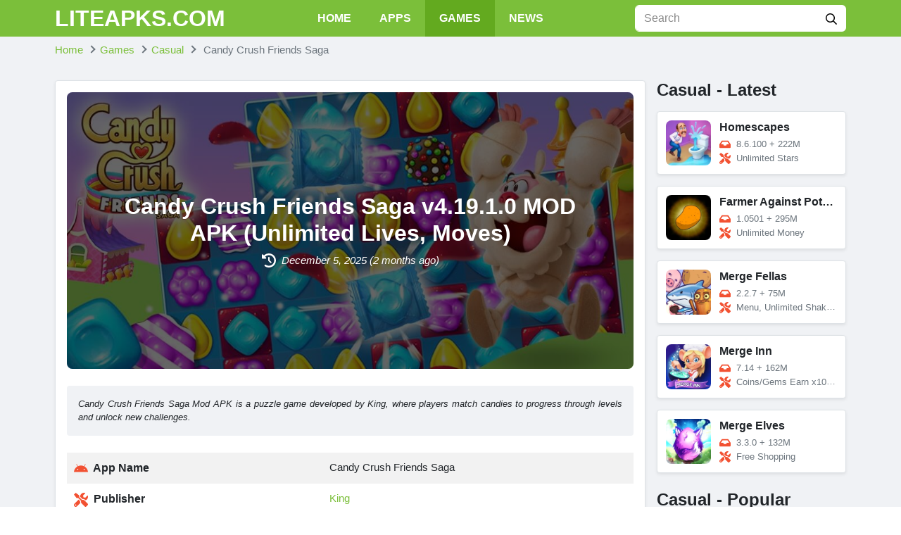

--- FILE ---
content_type: text/html; charset=UTF-8
request_url: https://liteapks.com/candy-crush-friends-saga.html
body_size: 16179
content:
<!DOCTYPE html><html lang="en-US"><head><meta charset="UTF-8"><meta name="referrer" content="no-referrer-when-downgrade"><meta name="viewport" content="width=device-width, initial-scale=1, user-scalable=no"><link rel="profile" href="https://gmpg.org/xfn/11"><link rel="shortcut icon" type="image/x-icon" href="https://liteapks.com/wp-content/uploads/2022/07/android.ico"><meta name='robots' content='index, follow, max-image-preview:large, max-snippet:-1, max-video-preview:-1' /><title>Candy Crush Friends Saga v4.19.1.0 MOD APK (Unlimited Lives, Moves) Download</title><meta name="description" content="Candy Crush Friends Saga Mod APK is a puzzle game developed by King, where players match candies to progress through levels and unlock new challenges." /><link rel="canonical" href="https://liteapks.com/candy-crush-friends-saga.html" /><meta property="og:locale" content="en_US" /><meta property="og:type" content="article" /><meta property="og:title" content="Candy Crush Friends Saga v4.19.1.0 MOD APK (Unlimited Lives, Moves)" /><meta property="og:description" content="Candy Crush Friends Saga Mod APK is a puzzle game developed by King, where players match candies to progress through levels and unlock new challenges." /><meta property="og:url" content="https://liteapks.com/candy-crush-friends-saga.html" /><meta property="og:site_name" content="LITEAPKS" /><meta property="article:published_time" content="2025-12-04T18:49:54+00:00" /><meta property="og:image" content="https://liteapks.com/wp-content/uploads/2022/08/candy-crush-friends-saga-1.jpg" /><meta name="author" content="Doko" /><meta name="twitter:card" content="summary_large_image" /><meta name="twitter:label1" content="Written by" /><meta name="twitter:data1" content="Doko" /><meta name="twitter:label2" content="Est. reading time" /><meta name="twitter:data2" content="3 minutes" /> <script type="application/ld+json" class="yoast-schema-graph">{"@context":"https://schema.org","@graph":[{"@type":"WebPage","@id":"https://liteapks.com/candy-crush-friends-saga.html","url":"https://liteapks.com/candy-crush-friends-saga.html","name":"Candy Crush Friends Saga v4.19.1.0 MOD APK (Unlimited Lives, Moves) Download","isPartOf":{"@id":"https://liteapks.com/#website"},"primaryImageOfPage":{"@id":"https://liteapks.com/candy-crush-friends-saga.html#primaryimage"},"image":{"@id":"https://liteapks.com/candy-crush-friends-saga.html#primaryimage"},"thumbnailUrl":"https://liteapks.com/wp-content/uploads/2022/08/candy-crush-friends-saga.jpg","datePublished":"2025-12-04T18:49:54+00:00","author":{"@id":"https://liteapks.com/#/schema/person/fd517c009e8c17fb25ba7cfbfc4f461a"},"description":"Many peoples like candies; in this game, we have to blast the candy and dunk the cookie that appears on the screen. This game is the funniest and updates","breadcrumb":{"@id":"https://liteapks.com/candy-crush-friends-saga.html#breadcrumb"},"inLanguage":"en-US","potentialAction":[{"@type":"ReadAction","target":["https://liteapks.com/candy-crush-friends-saga.html"]}]},{"@type":"ImageObject","inLanguage":"en-US","@id":"https://liteapks.com/candy-crush-friends-saga.html#primaryimage","url":"https://liteapks.com/wp-content/uploads/2022/08/candy-crush-friends-saga.jpg","contentUrl":"https://liteapks.com/wp-content/uploads/2022/08/candy-crush-friends-saga.jpg","width":512,"height":512,"caption":"Candy Crush Friends Saga"},{"@type":"WebSite","@id":"https://liteapks.com/#website","url":"https://liteapks.com/","name":"LITEAPKS","description":"","potentialAction":[{"@type":"SearchAction","target":{"@type":"EntryPoint","urlTemplate":"https://liteapks.com/?s={search_term_string}"},"query-input":{"@type":"PropertyValueSpecification","valueRequired":true,"valueName":"search_term_string"}}],"inLanguage":"en-US"},{"@type":"Person","@id":"https://liteapks.com/#/schema/person/fd517c009e8c17fb25ba7cfbfc4f461a","name":"Doko","image":{"@type":"ImageObject","inLanguage":"en-US","@id":"https://liteapks.com/#/schema/person/image/","url":"https://secure.gravatar.com/avatar/30537a83eeaa90071a84bf5e62f7c6b73650c22643836b81b394ab90c7f48754?s=96&d=mm&r=g","contentUrl":"https://secure.gravatar.com/avatar/30537a83eeaa90071a84bf5e62f7c6b73650c22643836b81b394ab90c7f48754?s=96&d=mm&r=g","caption":"Doko"},"url":"https://liteapks.com/author/doko"}]}</script> <link rel='dns-prefetch' href='//stats.wp.com' /><link rel="alternate" type="application/rss+xml" title="LITEAPKS &raquo; Feed" href="https://liteapks.com/feed" /><link rel="alternate" type="application/rss+xml" title="LITEAPKS &raquo; Comments Feed" href="https://liteapks.com/comments/feed" /><link rel="alternate" type="application/rss+xml" title="LITEAPKS &raquo; Candy Crush Friends Saga Comments Feed" href="https://liteapks.com/candy-crush-friends-saga.html/feed" /><link rel="alternate" title="oEmbed (JSON)" type="application/json+oembed" href="https://liteapks.com/wp-json/oembed/1.0/embed?url=https%3A%2F%2Fliteapks.com%2Fcandy-crush-friends-saga.html" /><link rel="alternate" title="oEmbed (XML)" type="text/xml+oembed" href="https://liteapks.com/wp-json/oembed/1.0/embed?url=https%3A%2F%2Fliteapks.com%2Fcandy-crush-friends-saga.html&#038;format=xml" /><style id='wp-img-auto-sizes-contain-inline-css' type='text/css'>img:is([sizes=auto i],[sizes^="auto," i]){contain-intrinsic-size:3000px 1500px}
/*# sourceURL=wp-img-auto-sizes-contain-inline-css */</style><link rel='stylesheet' id='wp-block-library-css' href='https://liteapks.com/wp-includes/css/dist/block-library/style.min.css?ver=b526d999fd5b2e6cc0839ec6c0c94a8f' type='text/css' media='all' /><style id='global-styles-inline-css' type='text/css'>:root{--wp--preset--aspect-ratio--square: 1;--wp--preset--aspect-ratio--4-3: 4/3;--wp--preset--aspect-ratio--3-4: 3/4;--wp--preset--aspect-ratio--3-2: 3/2;--wp--preset--aspect-ratio--2-3: 2/3;--wp--preset--aspect-ratio--16-9: 16/9;--wp--preset--aspect-ratio--9-16: 9/16;--wp--preset--color--black: #000000;--wp--preset--color--cyan-bluish-gray: #abb8c3;--wp--preset--color--white: #ffffff;--wp--preset--color--pale-pink: #f78da7;--wp--preset--color--vivid-red: #cf2e2e;--wp--preset--color--luminous-vivid-orange: #ff6900;--wp--preset--color--luminous-vivid-amber: #fcb900;--wp--preset--color--light-green-cyan: #7bdcb5;--wp--preset--color--vivid-green-cyan: #00d084;--wp--preset--color--pale-cyan-blue: #8ed1fc;--wp--preset--color--vivid-cyan-blue: #0693e3;--wp--preset--color--vivid-purple: #9b51e0;--wp--preset--gradient--vivid-cyan-blue-to-vivid-purple: linear-gradient(135deg,rgb(6,147,227) 0%,rgb(155,81,224) 100%);--wp--preset--gradient--light-green-cyan-to-vivid-green-cyan: linear-gradient(135deg,rgb(122,220,180) 0%,rgb(0,208,130) 100%);--wp--preset--gradient--luminous-vivid-amber-to-luminous-vivid-orange: linear-gradient(135deg,rgb(252,185,0) 0%,rgb(255,105,0) 100%);--wp--preset--gradient--luminous-vivid-orange-to-vivid-red: linear-gradient(135deg,rgb(255,105,0) 0%,rgb(207,46,46) 100%);--wp--preset--gradient--very-light-gray-to-cyan-bluish-gray: linear-gradient(135deg,rgb(238,238,238) 0%,rgb(169,184,195) 100%);--wp--preset--gradient--cool-to-warm-spectrum: linear-gradient(135deg,rgb(74,234,220) 0%,rgb(151,120,209) 20%,rgb(207,42,186) 40%,rgb(238,44,130) 60%,rgb(251,105,98) 80%,rgb(254,248,76) 100%);--wp--preset--gradient--blush-light-purple: linear-gradient(135deg,rgb(255,206,236) 0%,rgb(152,150,240) 100%);--wp--preset--gradient--blush-bordeaux: linear-gradient(135deg,rgb(254,205,165) 0%,rgb(254,45,45) 50%,rgb(107,0,62) 100%);--wp--preset--gradient--luminous-dusk: linear-gradient(135deg,rgb(255,203,112) 0%,rgb(199,81,192) 50%,rgb(65,88,208) 100%);--wp--preset--gradient--pale-ocean: linear-gradient(135deg,rgb(255,245,203) 0%,rgb(182,227,212) 50%,rgb(51,167,181) 100%);--wp--preset--gradient--electric-grass: linear-gradient(135deg,rgb(202,248,128) 0%,rgb(113,206,126) 100%);--wp--preset--gradient--midnight: linear-gradient(135deg,rgb(2,3,129) 0%,rgb(40,116,252) 100%);--wp--preset--font-size--small: 13px;--wp--preset--font-size--medium: 20px;--wp--preset--font-size--large: 36px;--wp--preset--font-size--x-large: 42px;--wp--preset--spacing--20: 0.44rem;--wp--preset--spacing--30: 0.67rem;--wp--preset--spacing--40: 1rem;--wp--preset--spacing--50: 1.5rem;--wp--preset--spacing--60: 2.25rem;--wp--preset--spacing--70: 3.38rem;--wp--preset--spacing--80: 5.06rem;--wp--preset--shadow--natural: 6px 6px 9px rgba(0, 0, 0, 0.2);--wp--preset--shadow--deep: 12px 12px 50px rgba(0, 0, 0, 0.4);--wp--preset--shadow--sharp: 6px 6px 0px rgba(0, 0, 0, 0.2);--wp--preset--shadow--outlined: 6px 6px 0px -3px rgb(255, 255, 255), 6px 6px rgb(0, 0, 0);--wp--preset--shadow--crisp: 6px 6px 0px rgb(0, 0, 0);}:where(.is-layout-flex){gap: 0.5em;}:where(.is-layout-grid){gap: 0.5em;}body .is-layout-flex{display: flex;}.is-layout-flex{flex-wrap: wrap;align-items: center;}.is-layout-flex > :is(*, div){margin: 0;}body .is-layout-grid{display: grid;}.is-layout-grid > :is(*, div){margin: 0;}:where(.wp-block-columns.is-layout-flex){gap: 2em;}:where(.wp-block-columns.is-layout-grid){gap: 2em;}:where(.wp-block-post-template.is-layout-flex){gap: 1.25em;}:where(.wp-block-post-template.is-layout-grid){gap: 1.25em;}.has-black-color{color: var(--wp--preset--color--black) !important;}.has-cyan-bluish-gray-color{color: var(--wp--preset--color--cyan-bluish-gray) !important;}.has-white-color{color: var(--wp--preset--color--white) !important;}.has-pale-pink-color{color: var(--wp--preset--color--pale-pink) !important;}.has-vivid-red-color{color: var(--wp--preset--color--vivid-red) !important;}.has-luminous-vivid-orange-color{color: var(--wp--preset--color--luminous-vivid-orange) !important;}.has-luminous-vivid-amber-color{color: var(--wp--preset--color--luminous-vivid-amber) !important;}.has-light-green-cyan-color{color: var(--wp--preset--color--light-green-cyan) !important;}.has-vivid-green-cyan-color{color: var(--wp--preset--color--vivid-green-cyan) !important;}.has-pale-cyan-blue-color{color: var(--wp--preset--color--pale-cyan-blue) !important;}.has-vivid-cyan-blue-color{color: var(--wp--preset--color--vivid-cyan-blue) !important;}.has-vivid-purple-color{color: var(--wp--preset--color--vivid-purple) !important;}.has-black-background-color{background-color: var(--wp--preset--color--black) !important;}.has-cyan-bluish-gray-background-color{background-color: var(--wp--preset--color--cyan-bluish-gray) !important;}.has-white-background-color{background-color: var(--wp--preset--color--white) !important;}.has-pale-pink-background-color{background-color: var(--wp--preset--color--pale-pink) !important;}.has-vivid-red-background-color{background-color: var(--wp--preset--color--vivid-red) !important;}.has-luminous-vivid-orange-background-color{background-color: var(--wp--preset--color--luminous-vivid-orange) !important;}.has-luminous-vivid-amber-background-color{background-color: var(--wp--preset--color--luminous-vivid-amber) !important;}.has-light-green-cyan-background-color{background-color: var(--wp--preset--color--light-green-cyan) !important;}.has-vivid-green-cyan-background-color{background-color: var(--wp--preset--color--vivid-green-cyan) !important;}.has-pale-cyan-blue-background-color{background-color: var(--wp--preset--color--pale-cyan-blue) !important;}.has-vivid-cyan-blue-background-color{background-color: var(--wp--preset--color--vivid-cyan-blue) !important;}.has-vivid-purple-background-color{background-color: var(--wp--preset--color--vivid-purple) !important;}.has-black-border-color{border-color: var(--wp--preset--color--black) !important;}.has-cyan-bluish-gray-border-color{border-color: var(--wp--preset--color--cyan-bluish-gray) !important;}.has-white-border-color{border-color: var(--wp--preset--color--white) !important;}.has-pale-pink-border-color{border-color: var(--wp--preset--color--pale-pink) !important;}.has-vivid-red-border-color{border-color: var(--wp--preset--color--vivid-red) !important;}.has-luminous-vivid-orange-border-color{border-color: var(--wp--preset--color--luminous-vivid-orange) !important;}.has-luminous-vivid-amber-border-color{border-color: var(--wp--preset--color--luminous-vivid-amber) !important;}.has-light-green-cyan-border-color{border-color: var(--wp--preset--color--light-green-cyan) !important;}.has-vivid-green-cyan-border-color{border-color: var(--wp--preset--color--vivid-green-cyan) !important;}.has-pale-cyan-blue-border-color{border-color: var(--wp--preset--color--pale-cyan-blue) !important;}.has-vivid-cyan-blue-border-color{border-color: var(--wp--preset--color--vivid-cyan-blue) !important;}.has-vivid-purple-border-color{border-color: var(--wp--preset--color--vivid-purple) !important;}.has-vivid-cyan-blue-to-vivid-purple-gradient-background{background: var(--wp--preset--gradient--vivid-cyan-blue-to-vivid-purple) !important;}.has-light-green-cyan-to-vivid-green-cyan-gradient-background{background: var(--wp--preset--gradient--light-green-cyan-to-vivid-green-cyan) !important;}.has-luminous-vivid-amber-to-luminous-vivid-orange-gradient-background{background: var(--wp--preset--gradient--luminous-vivid-amber-to-luminous-vivid-orange) !important;}.has-luminous-vivid-orange-to-vivid-red-gradient-background{background: var(--wp--preset--gradient--luminous-vivid-orange-to-vivid-red) !important;}.has-very-light-gray-to-cyan-bluish-gray-gradient-background{background: var(--wp--preset--gradient--very-light-gray-to-cyan-bluish-gray) !important;}.has-cool-to-warm-spectrum-gradient-background{background: var(--wp--preset--gradient--cool-to-warm-spectrum) !important;}.has-blush-light-purple-gradient-background{background: var(--wp--preset--gradient--blush-light-purple) !important;}.has-blush-bordeaux-gradient-background{background: var(--wp--preset--gradient--blush-bordeaux) !important;}.has-luminous-dusk-gradient-background{background: var(--wp--preset--gradient--luminous-dusk) !important;}.has-pale-ocean-gradient-background{background: var(--wp--preset--gradient--pale-ocean) !important;}.has-electric-grass-gradient-background{background: var(--wp--preset--gradient--electric-grass) !important;}.has-midnight-gradient-background{background: var(--wp--preset--gradient--midnight) !important;}.has-small-font-size{font-size: var(--wp--preset--font-size--small) !important;}.has-medium-font-size{font-size: var(--wp--preset--font-size--medium) !important;}.has-large-font-size{font-size: var(--wp--preset--font-size--large) !important;}.has-x-large-font-size{font-size: var(--wp--preset--font-size--x-large) !important;}
/*# sourceURL=global-styles-inline-css */</style><style id='classic-theme-styles-inline-css' type='text/css'>/*! This file is auto-generated */
.wp-block-button__link{color:#fff;background-color:#32373c;border-radius:9999px;box-shadow:none;text-decoration:none;padding:calc(.667em + 2px) calc(1.333em + 2px);font-size:1.125em}.wp-block-file__button{background:#32373c;color:#fff;text-decoration:none}
/*# sourceURL=/wp-includes/css/classic-themes.min.css */</style><link rel='stylesheet' id='k-bootstrap-css' href='https://liteapks.com/wp-content/themes/new-theme-k/css/bootstrap.min.css?ver=2' type='text/css' media='all' /><link rel='stylesheet' id='k-style-css' href='https://liteapks.com/wp-content/themes/new-theme-k/style.css?ver=2.0.1' type='text/css' media='all' /> <script type="text/javascript" src="https://liteapks.com/wp-includes/js/jquery/jquery.min.js?ver=3.7.1" id="jquery-core-js"></script> <script type="text/javascript" src="https://liteapks.com/wp-includes/js/jquery/jquery-migrate.min.js?ver=3.4.1" id="jquery-migrate-js"></script> <link rel="https://api.w.org/" href="https://liteapks.com/wp-json/" /><link rel="alternate" title="JSON" type="application/json" href="https://liteapks.com/wp-json/wp/v2/posts/24830" /><link rel="EditURI" type="application/rsd+xml" title="RSD" href="https://liteapks.com/xmlrpc.php?rsd" /><style>img#wpstats{display:none}</style><link rel="icon" href="https://liteapks.com/wp-content/uploads/2022/07/android.ico" sizes="32x32" /><link rel="icon" href="https://liteapks.com/wp-content/uploads/2022/07/android.ico" sizes="192x192" /><link rel="apple-touch-icon" href="https://liteapks.com/wp-content/uploads/2022/07/android.ico" /><meta name="msapplication-TileImage" content="https://liteapks.com/wp-content/uploads/2022/07/android.ico" /><link rel="alternate" href="https://liteapks.com/candy-crush-friends-saga.html" hreflang="x-default"> <script type="application/ld+json">{
	    "@context": "http://schema.org/",
	    "@type": "SoftwareApplication",
	    "name": "Candy Crush Friends Saga",
	    "applicationCategory": "GameApplication",
	    "operatingSystem": "Android",
	    "softwareVersion": "4.19.1.0",
	    "offers": {
	        "@type": "Offer",
	        "price": "0",
	        "priceCurrency": "USD"
	    },
	    "aggregateRating": {
	        "@type": "AggregateRating",
	        "bestRating": 5,
	        "worstRating": 1,
	        "ratingCount": 27,
	        "ratingValue": 3.7	    }
	}</script>  <script async src="https://www.googletagmanager.com/gtag/js?id=UA-89527130-15"></script> <script>window.dataLayer = window.dataLayer || [];
  function gtag(){dataLayer.push(arguments);}
  gtag('js', new Date());

  gtag('config', 'UA-89527130-15');</script></head><body data-rsssl=1 class="wp-singular post-template-default single single-post postid-24830 single-format-standard wp-theme-new-theme-k" data-post-id="24830"><div id="page" class="bg-light site">
<a class="skip-link sr-only" href="#content">Skip to content</a><header id="masthead" class="bg-primary fixed-top site-header"><div class="container d-flex align-items-center">
<button class="bg-transparent border-0 d-lg-none px-0 mr-2 site-nav-toggler" style="padding-top: 0.625rem; padding-bottom: 0.625rem;" type="button">
<svg class="svg-4 svg-white" xmlns="http://www.w3.org/2000/svg" viewBox="0 0 448 512"><path d="M436 124H12c-6.627 0-12-5.373-12-12V80c0-6.627 5.373-12 12-12h424c6.627 0 12 5.373 12 12v32c0 6.627-5.373 12-12 12zm0 160H12c-6.627 0-12-5.373-12-12v-32c0-6.627 5.373-12 12-12h424c6.627 0 12 5.373 12 12v32c0 6.627-5.373 12-12 12zm0 160H12c-6.627 0-12-5.373-12-12v-32c0-6.627 5.373-12 12-12h424c6.627 0 12 5.373 12 12v32c0 6.627-5.373 12-12 12z"/></svg>
</button><h2 class="h2 font-weight-bold mb-0 mr-2 mr-lg-0 site-logo">
<a class="text-white" href="https://liteapks.com/" rel="home">
LITEAPKS.COM					</a></h2><nav class="mx-auto site-nav"><div class="d-flex d-lg-none justify-content-end">
<button class="bg-transparent border-0 py-1 px-2 site-nav-closer" type="button">
<svg class="svg-5" xmlns="http://www.w3.org/2000/svg" viewBox="0 0 320 512"><path d="M193.94 256L296.5 153.44l21.15-21.15c3.12-3.12 3.12-8.19 0-11.31l-22.63-22.63c-3.12-3.12-8.19-3.12-11.31 0L160 222.06 36.29 98.34c-3.12-3.12-8.19-3.12-11.31 0L2.34 120.97c-3.12 3.12-3.12 8.19 0 11.31L126.06 256 2.34 379.71c-3.12 3.12-3.12 8.19 0 11.31l22.63 22.63c3.12 3.12 8.19 3.12 11.31 0L160 289.94 262.56 392.5l21.15 21.15c3.12 3.12 8.19 3.12 11.31 0l22.63-22.63c3.12-3.12 3.12-8.19 0-11.31L193.94 256z"/></svg>
</button></div><ul id="menu-site-navigation" class="menu"><li id="menu-item-9" class="menu-item menu-item-type-post_type menu-item-object-page menu-item-home menu-item-9"><a href="https://liteapks.com/">Home</a></li><li id="menu-item-10" class="menu-item menu-item-type-taxonomy menu-item-object-category menu-item-10"><a href="https://liteapks.com/apps">Apps</a></li><li id="menu-item-11" class="menu-item menu-item-type-taxonomy menu-item-object-category current-post-ancestor menu-item-11"><a href="https://liteapks.com/games">Games</a></li><li id="menu-item-12" class="menu-item menu-item-type-taxonomy menu-item-object-tip_cat menu-item-12"><a href="https://liteapks.com/news">News</a></li></ul></nav><div class="ml-auto ml-lg-0 mw-100" style="width: 300px;"><form class="form-search" method="GET" action="https://liteapks.com"><div class="input-group">
<input class="form-control border-white" type="text" name="s" placeholder="Search"><div class="input-group-append">
<button class="btn bg-white" type="submit">
<svg class="svg-6" xmlns="http://www.w3.org/2000/svg" viewBox="0 0 512 512"><path d="M508.5 468.9L387.1 347.5c-2.3-2.3-5.3-3.5-8.5-3.5h-13.2c31.5-36.5 50.6-84 50.6-136C416 93.1 322.9 0 208 0S0 93.1 0 208s93.1 208 208 208c52 0 99.5-19.1 136-50.6v13.2c0 3.2 1.3 6.2 3.5 8.5l121.4 121.4c4.7 4.7 12.3 4.7 17 0l22.6-22.6c4.7-4.7 4.7-12.3 0-17zM208 368c-88.4 0-160-71.6-160-160S119.6 48 208 48s160 71.6 160 160-71.6 160-160 160z"/></svg>
</button></div></div></form></div></div></header><div id="content" class="site-content"><div class="py-2"><div class="container"><ul id="breadcrumb" class="breadcrumb" itemscope itemtype="http://schema.org/BreadcrumbList" itemid="https://liteapks.com/candy-crush-friends-saga.html#breadcrumb"><li class="breadcrumb-item home" itemprop="itemListElement" itemscope itemtype="http://schema.org/ListItem">
<a href="https://liteapks.com" title="Home" itemprop="item" itemscope itemtype="https://schema.org/WebPage" itemid="https://liteapks.com">
<span itemprop="name">Home</span>
</a><meta itemprop="position" content="1" /></li><li class="breadcrumb-item item-cat" itemprop="itemListElement" itemscope itemtype="http://schema.org/ListItem"><a itemprop="item" itemscope itemtype="https://schema.org/WebPage" itemid="https://liteapks.com/games" href="https://liteapks.com/games"><span itemprop="name">Games</span></a><meta itemprop="position" content="2"/></li><li class="breadcrumb-item item-cat" itemprop="itemListElement" itemscope itemtype="http://schema.org/ListItem"><a itemprop="item" itemscope itemtype="https://schema.org/WebPage" itemid="https://liteapks.com/games/casual" href="https://liteapks.com/games/casual"><span itemprop="name">Casual</span></a><meta itemprop="position" content="3"/></li><li class="breadcrumb-item active" itemprop="itemListElement" itemscope itemtype="http://schema.org/ListItem">
<span itemprop="name">
Candy Crush Friends Saga                    </span><meta itemprop="position" content="4" /></li></ul></div></div><div class="container py-4"><div class="row"><main id="primary" class="col-12 col-lg-8 col-xl-9 content-area"><article class="bg-white border rounded shadow-sm p-3 mb-4"><div class="rounded-lg mb-3 mb-md-4 position-relative">
<img class="rounded-lg d-block object-cover" style="min-height: 200px;" loading="lazy" src="https://liteapks.com/wp-content/uploads/2022/08/candy-crush-friends-saga-1.jpg" alt="Candy Crush Friends Saga"><div class="text-center text-white rounded-lg p-4 p-md-5 d-flex align-items-center justify-content-center position-absolute" style="background-color: rgba(0, 0, 0, 0.6); z-index: 10; top: 0; bottom: 0; left: 0; right: 0;"><div><h1 class="h2 font-weight-bold">
Candy Crush Friends Saga v4.19.1.0 MOD APK (Unlimited Lives, Moves)</h1>
<time class="d-block">
<svg class="svg-5 svg-white mr-1" xmlns="http://www.w3.org/2000/svg" viewBox="0 0 512 512"><path d="M256 0C397.4 0 512 114.6 512 256C512 397.4 397.4 512 256 512C201.7 512 151.2 495 109.7 466.1C95.2 455.1 91.64 436 101.8 421.5C111.9 407 131.8 403.5 146.3 413.6C177.4 435.3 215.2 448 256 448C362 448 448 362 448 256C448 149.1 362 64 256 64C202.1 64 155 85.46 120.2 120.2L151 151C166.1 166.1 155.4 192 134.1 192H24C10.75 192 0 181.3 0 168V57.94C0 36.56 25.85 25.85 40.97 40.97L74.98 74.98C121.3 28.69 185.3 0 255.1 0L256 0zM256 128C269.3 128 280 138.7 280 152V246.1L344.1 311C354.3 320.4 354.3 335.6 344.1 344.1C335.6 354.3 320.4 354.3 311 344.1L239 272.1C234.5 268.5 232 262.4 232 256V152C232 138.7 242.7 128 256 128V128z"/></svg>
<em class="align-middle">
December 5, 2025									(2 months ago)
</em>
</time></div></div></div><div class="small bg-light rounded pt-3 px-3 mb-3 mb-md-4 entry-content" style="padding-bottom: 1px;"><p><em>Candy Crush Friends Saga Mod APK is a puzzle game developed by King, where players match candies to progress through levels and unlock new challenges.</em></p></div><table class="table table-striped table-borderless"><tr><th style="width: 45%;">
<svg class="svg-5 svg-secondary mr-1" xmlns="http://www.w3.org/2000/svg" viewBox="0 0 576 512"><path d="M420.55,301.93a24,24,0,1,1,24-24,24,24,0,0,1-24,24m-265.1,0a24,24,0,1,1,24-24,24,24,0,0,1-24,24m273.7-144.48,47.94-83a10,10,0,1,0-17.27-10h0l-48.54,84.07a301.25,301.25,0,0,0-246.56,0L116.18,64.45a10,10,0,1,0-17.27,10h0l47.94,83C64.53,202.22,8.24,285.55,0,384H576c-8.24-98.45-64.54-181.78-146.85-226.55"/></svg>
App Name</th><td style="width: 55%;">Candy Crush Friends Saga</td></tr><tr><th style="width: 45%;">
<svg class="svg-5 svg-secondary mr-1" xmlns="http://www.w3.org/2000/svg" viewBox="0 0 512 512"><path d="M501.1 395.7L384 278.6c-23.1-23.1-57.6-27.6-85.4-13.9L192 158.1V96L64 0 0 64l96 128h62.1l106.6 106.6c-13.6 27.8-9.2 62.3 13.9 85.4l117.1 117.1c14.6 14.6 38.2 14.6 52.7 0l52.7-52.7c14.5-14.6 14.5-38.2 0-52.7zM331.7 225c28.3 0 54.9 11 74.9 31l19.4 19.4c15.8-6.9 30.8-16.5 43.8-29.5 37.1-37.1 49.7-89.3 37.9-136.7-2.2-9-13.5-12.1-20.1-5.5l-74.4 74.4-67.9-11.3L334 98.9l74.4-74.4c6.6-6.6 3.4-17.9-5.7-20.2-47.4-11.7-99.6.9-136.6 37.9-28.5 28.5-41.9 66.1-41.2 103.6l82.1 82.1c8.1-1.9 16.5-2.9 24.7-2.9zm-103.9 82l-56.7-56.7L18.7 402.8c-25 25-25 65.5 0 90.5s65.5 25 90.5 0l123.6-123.6c-7.6-19.9-9.9-41.6-5-62.7zM64 472c-13.2 0-24-10.8-24-24 0-13.3 10.7-24 24-24s24 10.7 24 24c0 13.2-10.7 24-24 24z"/></svg>
Publisher</th><td style="width: 55%;"><a href="https://liteapks.com/developer/king" rel="tag">King</a></td></tr><tr><th style="width: 45%;">
<svg class="svg-5 svg-secondary mr-1" xmlns="http://www.w3.org/2000/svg" viewBox="0 0 512 512"><path d="M48 48a48 48 0 1 0 48 48 48 48 0 0 0-48-48zm0 160a48 48 0 1 0 48 48 48 48 0 0 0-48-48zm0 160a48 48 0 1 0 48 48 48 48 0 0 0-48-48zm448 16H176a16 16 0 0 0-16 16v32a16 16 0 0 0 16 16h320a16 16 0 0 0 16-16v-32a16 16 0 0 0-16-16zm0-320H176a16 16 0 0 0-16 16v32a16 16 0 0 0 16 16h320a16 16 0 0 0 16-16V80a16 16 0 0 0-16-16zm0 160H176a16 16 0 0 0-16 16v32a16 16 0 0 0 16 16h320a16 16 0 0 0 16-16v-32a16 16 0 0 0-16-16z"/></svg>
Genre</th><td style="width: 55%;"><a href="https://liteapks.com/games/casual" rel="tag">Casual</a></td></tr><tr><th style="width: 45%;">
<svg class="svg-5 svg-secondary mr-1" xmlns="http://www.w3.org/2000/svg" viewBox="0 0 576 512"><path d="M567.938 243.908L462.25 85.374A48.003 48.003 0 0 0 422.311 64H153.689a48 48 0 0 0-39.938 21.374L8.062 243.908A47.994 47.994 0 0 0 0 270.533V400c0 26.51 21.49 48 48 48h480c26.51 0 48-21.49 48-48V270.533a47.994 47.994 0 0 0-8.062-26.625zM162.252 128h251.497l85.333 128H376l-32 64H232l-32-64H76.918l85.334-128z"/></svg>
Size</th><td style="width: 55%;">111M</td></tr><tr><th style="width: 45%;">
<svg class="svg-5 svg-secondary mr-1" xmlns="http://www.w3.org/2000/svg" viewBox="0 0 320 512"><path d="M296 160H180.6l42.6-129.8C227.2 15 215.7 0 200 0H56C44 0 33.8 8.9 32.2 20.8l-32 240C-1.7 275.2 9.5 288 24 288h118.7L96.6 482.5c-3.6 15.2 8 29.5 23.3 29.5 8.4 0 16.4-4.4 20.8-12l176-304c9.3-15.9-2.2-36-20.7-36z"/></svg>
Latest Version</th><td style="width: 55%;">4.19.1.0</td></tr><tr><th style="width: 45%;">
<svg class="svg-5 svg-secondary mr-1" xmlns="http://www.w3.org/2000/svg" viewBox="0 0 640 512"><path d="M480.07 96H160a160 160 0 1 0 114.24 272h91.52A160 160 0 1 0 480.07 96zM248 268a12 12 0 0 1-12 12h-52v52a12 12 0 0 1-12 12h-24a12 12 0 0 1-12-12v-52H84a12 12 0 0 1-12-12v-24a12 12 0 0 1 12-12h52v-52a12 12 0 0 1 12-12h24a12 12 0 0 1 12 12v52h52a12 12 0 0 1 12 12zm216 76a40 40 0 1 1 40-40 40 40 0 0 1-40 40zm64-96a40 40 0 1 1 40-40 40 40 0 0 1-40 40z"/></svg>
MOD Info</th><td style="width: 55%;">Unlimited Lives, Moves</td></tr><tr><th style="width: 45%;">
<svg class="svg-5 svg-secondary mr-1" xmlns="http://www.w3.org/2000/svg" viewBox="0 0 512 512"><path d="M325.3 234.3L104.6 13l280.8 161.2-60.1 60.1zM47 0C34 6.8 25.3 19.2 25.3 35.3v441.3c0 16.1 8.7 28.5 21.7 35.3l256.6-256L47 0zm425.2 225.6l-58.9-34.1-65.7 64.5 65.7 64.5 60.1-34.1c18-14.3 18-46.5-1.2-60.8zM104.6 499l280.8-161.2-60.1-60.1L104.6 499z"/></svg>
Get it On</th><td style="width: 55%;">
<a class="liteapks-play" href="https://play.google.com/store/apps/details?id=com.king.candycrush4" target="_blank" rel="nofollow">
<img style="max-height: 1.5rem;" src="https://liteapks.com/wp-content/themes/new-theme-k/images/google-play.png" alt="Google Play">
</a></td></tr></table><div class="d-flex align-items-center mb-3"><div class="rating" data-post_id="24830" data-rateyo-rating="3.7" ></div>
<span class="ml-2">
3.7/5 (27 votes)
</span></div><ul class="nav mb-2 list-shares"><li class="mr-2 mb-2">
<a class="facebook" href="https://www.facebook.com/sharer/sharer.php?u=https://liteapks.com/candy-crush-friends-saga.html" rel="nofollow" target="_blank">
<svg fill="#fff" height="14px" xmlns="http://www.w3.org/2000/svg" viewBox="0 0 320 512"><path d="M279.14 288l14.22-92.66h-88.91v-60.13c0-25.35 12.42-50.06 52.24-50.06h40.42V6.26S260.43 0 225.36 0c-73.22 0-121.08 44.38-121.08 124.72v70.62H22.89V288h81.39v224h100.17V288z"/></svg>
<span class="small d-none d-sm-inline ml-1">Share On Facebook</span>
</a></li><li class="mr-2 mb-2">
<a class="twitter" href="https://twitter.com/home?status=https://liteapks.com/candy-crush-friends-saga.html" rel="nofollow" target="_blank">
<svg fill="#fff" height="14px" xmlns="http://www.w3.org/2000/svg" viewBox="0 0 512 512"><path d="M459.37 151.716c.325 4.548.325 9.097.325 13.645 0 138.72-105.583 298.558-298.558 298.558-59.452 0-114.68-17.219-161.137-47.106 8.447.974 16.568 1.299 25.34 1.299 49.055 0 94.213-16.568 130.274-44.832-46.132-.975-84.792-31.188-98.112-72.772 6.498.974 12.995 1.624 19.818 1.624 9.421 0 18.843-1.3 27.614-3.573-48.081-9.747-84.143-51.98-84.143-102.985v-1.299c13.969 7.797 30.214 12.67 47.431 13.319-28.264-18.843-46.781-51.005-46.781-87.391 0-19.492 5.197-37.36 14.294-52.954 51.655 63.675 129.3 105.258 216.365 109.807-1.624-7.797-2.599-15.918-2.599-24.04 0-57.828 46.782-104.934 104.934-104.934 30.213 0 57.502 12.67 76.67 33.137 23.715-4.548 46.456-13.32 66.599-25.34-7.798 24.366-24.366 44.833-46.132 57.827 21.117-2.273 41.584-8.122 60.426-16.243-14.292 20.791-32.161 39.308-52.628 54.253z"/></svg>
<span class="small d-none d-sm-inline ml-1">Twitter</span>
</a></li><li class="mr-2 mb-2">
<a class="pinterest" href="https://pinterest.com/pin/create/button/?url=https://liteapks.com/candy-crush-friends-saga.html" rel="nofollow" target="_blank">
<svg fill="#fff" height="14px" xmlns="http://www.w3.org/2000/svg" viewBox="0 0 384 512"><path d="M204 6.5C101.4 6.5 0 74.9 0 185.6 0 256 39.6 296 63.6 296c9.9 0 15.6-27.6 15.6-35.4 0-9.3-23.7-29.1-23.7-67.8 0-80.4 61.2-137.4 140.4-137.4 68.1 0 118.5 38.7 118.5 109.8 0 53.1-21.3 152.7-90.3 152.7-24.9 0-46.2-18-46.2-43.8 0-37.8 26.4-74.4 26.4-113.4 0-66.2-93.9-54.2-93.9 25.8 0 16.8 2.1 35.4 9.6 50.7-13.8 59.4-42 147.9-42 209.1 0 18.9 2.7 37.5 4.5 56.4 3.4 3.8 1.7 3.4 6.9 1.5 50.4-69 48.6-82.5 71.4-172.8 12.3 23.4 44.1 36 69.3 36 106.2 0 153.9-103.5 153.9-196.8C384 71.3 298.2 6.5 204 6.5z"/></svg>
<span class="small d-none d-sm-inline ml-1">Pinterest</span>
</a></li><li class="mr-2 mb-2">
<a class="linkedin" href="https://www.linkedin.com/shareArticle?mini=true&url=https://liteapks.com/candy-crush-friends-saga.html&title=Candy Crush Friends Saga&summary=&source=" rel="nofollow" target="_blank">
<svg fill="#fff" height="14px" xmlns="http://www.w3.org/2000/svg" viewBox="0 0 448 512"><path d="M100.28 448H7.4V148.9h92.88zM53.79 108.1C24.09 108.1 0 83.5 0 53.8a53.79 53.79 0 0 1 107.58 0c0 29.7-24.1 54.3-53.79 54.3zM447.9 448h-92.68V302.4c0-34.7-.7-79.2-48.29-79.2-48.29 0-55.69 37.7-55.69 76.7V448h-92.78V148.9h89.08v40.8h1.3c12.4-23.5 42.69-48.3 87.88-48.3 94 0 111.28 61.9 111.28 142.3V448z"/></svg>
<span class="small d-none d-sm-inline ml-1">Linkedin</span>
</a></li><li class="mr-2 mb-2">
<a class="email" href="/cdn-cgi/l/email-protection#18276b6d7a727d7b6c255b79767c61385b6a6d6b70385e6a717d767c6b384b797f793e7a777c6125706c6c686b22373774716c7d7968736b367b7775377b79767c61357b6a6d6b70357e6a717d767c6b356b797f7936706c7574" rel="nofollow" target="_blank">
<svg fill="#fff" height="14px" xmlns="http://www.w3.org/2000/svg" viewBox="0 0 512 512"><path d="M464 64H48C21.49 64 0 85.49 0 112v288c0 26.51 21.49 48 48 48h416c26.51 0 48-21.49 48-48V112c0-26.51-21.49-48-48-48zm0 48v40.805c-22.422 18.259-58.168 46.651-134.587 106.49-16.841 13.247-50.201 45.072-73.413 44.701-23.208.375-56.579-31.459-73.413-44.701C106.18 199.465 70.425 171.067 48 152.805V112h416zM48 400V214.398c22.914 18.251 55.409 43.862 104.938 82.646 21.857 17.205 60.134 55.186 103.062 54.955 42.717.231 80.509-37.199 103.053-54.947 49.528-38.783 82.032-64.401 104.947-82.653V400H48z"/></svg>
<span class="small d-none d-sm-inline ml-1">Email</span>
</a></li></ul></article><a class="btn btn-primary btn-block mb-4" href="https://liteapks.com/download/candy-crush-friends-saga-24830" rel="nofollow">
<svg class="svg-5 mr-1" xmlns="http://www.w3.org/2000/svg" viewBox="0 0 576 512"><path d="M528 288h-92.1l46.1-46.1c30.1-30.1 8.8-81.9-33.9-81.9h-64V48c0-26.5-21.5-48-48-48h-96c-26.5 0-48 21.5-48 48v112h-64c-42.6 0-64.2 51.7-33.9 81.9l46.1 46.1H48c-26.5 0-48 21.5-48 48v128c0 26.5 21.5 48 48 48h480c26.5 0 48-21.5 48-48V336c0-26.5-21.5-48-48-48zm-400-80h112V48h96v160h112L288 368 128 208zm400 256H48V336h140.1l65.9 65.9c18.8 18.8 49.1 18.7 67.9 0l65.9-65.9H528v128zm-88-64c0-13.3 10.7-24 24-24s24 10.7 24 24-10.7 24-24 24-24-10.7-24-24z"/></svg>
<span class="align-middle">Download (111M)</span>
</a><div class="bg-white border rounded shadow-sm p-3 mb-4"><div class="overflow-auto mb-3"><div class="row row-small flex-nowrap align-items-end"><div class="col-auto col-small">
<a data-fancybox="gallery" href="https://liteapks.com/wp-content/uploads/2022/08/candy-crush-friends-saga-2.jpg">
<img style="max-height: 300px;" loading="lazy" src="https://liteapks.com/wp-content/uploads/2022/08/candy-crush-friends-saga-2-500x833.jpg" alt="Candy Crush Friends Saga">
</a></div><div class="col-auto col-small">
<a data-fancybox="gallery" href="https://liteapks.com/wp-content/uploads/2022/08/candy-crush-friends-saga-3.jpg">
<img style="max-height: 300px;" loading="lazy" src="https://liteapks.com/wp-content/uploads/2022/08/candy-crush-friends-saga-3-500x833.jpg" alt="Candy Crush Friends Saga">
</a></div><div class="col-auto col-small">
<a data-fancybox="gallery" href="https://liteapks.com/wp-content/uploads/2022/08/candy-crush-friends-saga-4.jpg">
<img style="max-height: 300px;" loading="lazy" src="https://liteapks.com/wp-content/uploads/2022/08/candy-crush-friends-saga-4-500x833.jpg" alt="Candy Crush Friends Saga">
</a></div><div class="col-auto col-small">
<a data-fancybox="gallery" href="https://liteapks.com/wp-content/uploads/2022/08/candy-crush-friends-saga-5.jpg">
<img style="max-height: 300px;" loading="lazy" src="https://liteapks.com/wp-content/uploads/2022/08/candy-crush-friends-saga-5-500x833.jpg" alt="Candy Crush Friends Saga">
</a></div><div class="col-auto col-small">
<a data-fancybox="gallery" href="https://liteapks.com/wp-content/uploads/2022/08/candy-crush-friends-saga-6.jpg">
<img style="max-height: 300px;" loading="lazy" src="https://liteapks.com/wp-content/uploads/2022/08/candy-crush-friends-saga-6-500x833.jpg" alt="Candy Crush Friends Saga">
</a></div></div></div><div class="mb-3">
<a class="btn btn-light collapsed" data-toggle="collapse" href="#table-of-contents">Explore this article</a><div id="table-of-contents" class="collapse"><div class="bg-light rounded d-inline-block p-3 table-of-contents" style="margin-top: -1px;"><div class="links"></div><a class="d-block" href="#download">Download</a></div></div></div><div class="mb-3 entry-content"><p>Many peoples like candies; in this game, we have to blast the candy and dunk the cookie that appears on the screen. This game is the funniest and updates with graphics.</p><p>When we were playing this game, at first, the game&#8217;s tricks were monitors, and we felt free to play this candy crush friends saga game at any time. By blasting the candies by matching them, we have to save the animals hidden inside the candy. Seem to be an easy game, but it is not; it has some rules and regulations to play this game. Practices like &#8211; we have to complete the level of a game at a given range of choices to movie the candy if we cross the limit. Along with this, we have to clear the candies which candy they give.</p><p>After completing the levels, we had rewards. Your health will decrease if we don&#8217;t clear the game at a given time. If you want to increase your health, you can get or boost your health with the help of your online friends by asking the help. You can play challenging games like puzzles along with your online friends. By blasting the candy, we claim coins; as the game ends, based on the cash we claim, we will give stars to the level we completed recently. The developers designed this candy crush friends saga with the best graphics and arts. And add additional boosting helps in the game like lollipops, hand backslash, etc. There are some gift boxes arranged after certain levels. To claim rewards, we must clear the groups that appear while playing. If we lose our health after some time, our health will increase. Unlocking the characters that appear in the game will open with the help of costume stickers we collected while we were playing the game.</p><h2>FEATURES</h2><ul><li><em>New Friends: The game introduces new characters such as Tiffi, Yeti, and Nutcracker who each have unique abilities that can help players progress through levels.</em></li><li><em>Match-3 Puzzle: Players match candies of the same color to score points and progress through levels.</em></li><li><em>Special Candies: By matching more than three candies in a row, players can create special candies that have unique effects. For example, matching four candies creates a striped candy that can clear an entire row, while matching five candies creates a color bomb that can clear all candies of the same color.</em></li><li><em>Level Objectives: Each level has different objectives, such as clearing a certain number of candies, collecting special items, or reaching a certain score.</em></li><li><em>Power-ups and Boosters: Players can use power-ups and boosters to help them progress through levels. These include things like the Fish, which can clear a random candy on the board, and the Lollipop Hammer, which can clear a single candy.</em></li><li><em>Social Features: Players can connect the game to their Facebook account to compete with friends and see their progress on the leaderboard.</em></li><li><em>Storyline: Candy Crush Friends Saga features a storyline that progresses as players complete levels and unlock new characters.</em></li></ul></div><h2 id="download" class="h5 font-weight-semibold mb-3">Candy Crush Friends Saga v4.19.1.0 MOD APK (Unlimited Lives, Moves) Download</h2>
<a class="btn btn-primary btn-block mb-3" href="https://liteapks.com/download/candy-crush-friends-saga-24830" rel="nofollow">
<svg class="svg-5 mr-1" xmlns="http://www.w3.org/2000/svg" viewBox="0 0 576 512"><path d="M528 288h-92.1l46.1-46.1c30.1-30.1 8.8-81.9-33.9-81.9h-64V48c0-26.5-21.5-48-48-48h-96c-26.5 0-48 21.5-48 48v112h-64c-42.6 0-64.2 51.7-33.9 81.9l46.1 46.1H48c-26.5 0-48 21.5-48 48v128c0 26.5 21.5 48 48 48h480c26.5 0 48-21.5 48-48V336c0-26.5-21.5-48-48-48zm-400-80h112V48h96v160h112L288 368 128 208zm400 256H48V336h140.1l65.9 65.9c18.8 18.8 49.1 18.7 67.9 0l65.9-65.9H528v128zm-88-64c0-13.3 10.7-24 24-24s24 10.7 24 24-10.7 24-24 24-24-10.7-24-24z"/></svg>
<span class="align-middle">Download (111M)</span>
</a><div class="small mb-3"><p>You are now ready to download <strong>Candy Crush Friends Saga </strong>for free. Here are some notes:</p><ol><li><em>Click &#8220;Install anyway (unsafe)&#8221;, if your phone does not allow installation, this is because the Android system blocks it.</em></li><li><em>If there is a message like &#8220;incompatible version&#8221; most likely this version is ARMv7, it does not support many new phones, try to find another version (ARMv8, ARM64)</em></li></ol></div><div class="text-center mb-3">
<a class="btn btn-info rounded-pill" href="https://telegram.me/liteapks" target="" rel="nofollow">
<svg class="svg-5 mr-1" fill="#fff" xmlns="http://www.w3.org/2000/svg" viewBox="0 0 448 512"><path d="M446.7 98.6l-67.6 318.8c-5.1 22.5-18.4 28.1-37.3 17.5l-103-75.9-49.7 47.8c-5.5 5.5-10.1 10.1-20.7 10.1l7.4-104.9 190.9-172.5c8.3-7.4-1.8-11.5-12.9-4.1L117.8 284 16.2 252.2c-22.1-6.9-22.5-22.1 4.6-32.7L418.2 66.4c18.4-6.9 34.5 4.1 28.5 32.2z"/></svg>
Join @LITEAPKS.COM on Telegram channel 							</a></div></div><section class="related-posts"><h2 class="font-weight-bold mb-4">
More from Developer</h2><div class="row"><div class="col-12 col-md-6 col-xl-4 mb-3">
<a class="text-body bg-white border rounded shadow-sm overflow-hidden d-block h-100 position-relative archive-post" href="https://liteapks.com/candy-crush-solitaire.html" title="Candy Crush Solitaire"><div class="d-flex" style="padding: 0.75rem;"><div class="flex-shrink-0" style="width: 4rem; margin-right: 0.75rem;">
<img width="96" height="96" src="https://liteapks.com/wp-content/uploads/2025/02/candy-crush-solitaire-150x150.webp" class="rounded-lg wp-post-image" alt="Candy Crush Solitaire" decoding="async" srcset="https://liteapks.com/wp-content/uploads/2025/02/candy-crush-solitaire-150x150.webp 150w, https://liteapks.com/wp-content/uploads/2025/02/candy-crush-solitaire.webp 300w" sizes="(max-width: 96px) 100vw, 96px" /></div><div style="min-width: 0;"><h3 class="h6 font-weight-semibold text-truncate w-100 mb-1">
Candy Crush Solitaire</h3><div class="small text-truncate text-muted">
<svg class="svg-6 svg-secondary mr-1" xmlns="http://www.w3.org/2000/svg" viewBox="0 0 576 512"><path d="M567.938 243.908L462.25 85.374A48.003 48.003 0 0 0 422.311 64H153.689a48 48 0 0 0-39.938 21.374L8.062 243.908A47.994 47.994 0 0 0 0 270.533V400c0 26.51 21.49 48 48 48h480c26.51 0 48-21.49 48-48V270.533a47.994 47.994 0 0 0-8.062-26.625zM162.252 128h251.497l85.333 128H376l-32 64H232l-32-64H76.918l85.334-128z"></path></svg>
<span class="align-middle">1.23.135</span><span class="align-middle"> + </span>
<span class="align-middle">150M</span></div><div class="small text-truncate text-muted">
<svg class="svg-6 svg-secondary mr-1" xmlns="http://www.w3.org/2000/svg" viewBox="0 0 512 512"><path d="M501.1 395.7L384 278.6c-23.1-23.1-57.6-27.6-85.4-13.9L192 158.1V96L64 0 0 64l96 128h62.1l106.6 106.6c-13.6 27.8-9.2 62.3 13.9 85.4l117.1 117.1c14.6 14.6 38.2 14.6 52.7 0l52.7-52.7c14.5-14.6 14.5-38.2 0-52.7zM331.7 225c28.3 0 54.9 11 74.9 31l19.4 19.4c15.8-6.9 30.8-16.5 43.8-29.5 37.1-37.1 49.7-89.3 37.9-136.7-2.2-9-13.5-12.1-20.1-5.5l-74.4 74.4-67.9-11.3L334 98.9l74.4-74.4c6.6-6.6 3.4-17.9-5.7-20.2-47.4-11.7-99.6.9-136.6 37.9-28.5 28.5-41.9 66.1-41.2 103.6l82.1 82.1c8.1-1.9 16.5-2.9 24.7-2.9zm-103.9 82l-56.7-56.7L18.7 402.8c-25 25-25 65.5 0 90.5s65.5 25 90.5 0l123.6-123.6c-7.6-19.9-9.9-41.6-5-62.7zM64 472c-13.2 0-24-10.8-24-24 0-13.3 10.7-24 24-24s24 10.7 24 24c0 13.2-10.7 24-24 24z"></path></svg>
<span class="align-middle"> Reward, Auto Win</span></div></div></div>
</a></div><div class="col-12 col-md-6 col-xl-4 mb-3">
<a class="text-body bg-white border rounded shadow-sm overflow-hidden d-block h-100 position-relative archive-post" href="https://liteapks.com/candy-crush-soda-saga.html" title="Candy Crush Soda Saga"><div class="d-flex" style="padding: 0.75rem;"><div class="flex-shrink-0" style="width: 4rem; margin-right: 0.75rem;">
<img width="96" height="96" src="https://liteapks.com/wp-content/uploads/2022/09/candy-crush-soda-saga-150x150.jpg" class="rounded-lg wp-post-image" alt="Candy Crush Soda Saga" decoding="async" srcset="https://liteapks.com/wp-content/uploads/2022/09/candy-crush-soda-saga-150x150.jpg 150w, https://liteapks.com/wp-content/uploads/2022/09/candy-crush-soda-saga-500x500.jpg 500w, https://liteapks.com/wp-content/uploads/2022/09/candy-crush-soda-saga.jpg 512w" sizes="(max-width: 96px) 100vw, 96px" /></div><div style="min-width: 0;"><h3 class="h6 font-weight-semibold text-truncate w-100 mb-1">
Candy Crush Soda Saga</h3><div class="small text-truncate text-muted">
<svg class="svg-6 svg-secondary mr-1" xmlns="http://www.w3.org/2000/svg" viewBox="0 0 576 512"><path d="M567.938 243.908L462.25 85.374A48.003 48.003 0 0 0 422.311 64H153.689a48 48 0 0 0-39.938 21.374L8.062 243.908A47.994 47.994 0 0 0 0 270.533V400c0 26.51 21.49 48 48 48h480c26.51 0 48-21.49 48-48V270.533a47.994 47.994 0 0 0-8.062-26.625zM162.252 128h251.497l85.333 128H376l-32 64H232l-32-64H76.918l85.334-128z"></path></svg>
<span class="align-middle">1.310.4</span><span class="align-middle"> + </span>
<span class="align-middle">139M</span></div><div class="small text-truncate text-muted">
<svg class="svg-6 svg-secondary mr-1" xmlns="http://www.w3.org/2000/svg" viewBox="0 0 512 512"><path d="M501.1 395.7L384 278.6c-23.1-23.1-57.6-27.6-85.4-13.9L192 158.1V96L64 0 0 64l96 128h62.1l106.6 106.6c-13.6 27.8-9.2 62.3 13.9 85.4l117.1 117.1c14.6 14.6 38.2 14.6 52.7 0l52.7-52.7c14.5-14.6 14.5-38.2 0-52.7zM331.7 225c28.3 0 54.9 11 74.9 31l19.4 19.4c15.8-6.9 30.8-16.5 43.8-29.5 37.1-37.1 49.7-89.3 37.9-136.7-2.2-9-13.5-12.1-20.1-5.5l-74.4 74.4-67.9-11.3L334 98.9l74.4-74.4c6.6-6.6 3.4-17.9-5.7-20.2-47.4-11.7-99.6.9-136.6 37.9-28.5 28.5-41.9 66.1-41.2 103.6l82.1 82.1c8.1-1.9 16.5-2.9 24.7-2.9zm-103.9 82l-56.7-56.7L18.7 402.8c-25 25-25 65.5 0 90.5s65.5 25 90.5 0l123.6-123.6c-7.6-19.9-9.9-41.6-5-62.7zM64 472c-13.2 0-24-10.8-24-24 0-13.3 10.7-24 24-24s24 10.7 24 24c0 13.2-10.7 24-24 24z"></path></svg>
<span class="align-middle"> Many Moves, Unlocked</span></div></div></div>
</a></div><div class="col-12 col-md-6 col-xl-4 mb-3">
<a class="text-body bg-white border rounded shadow-sm overflow-hidden d-block h-100 position-relative archive-post" href="https://liteapks.com/farm-heroes-saga.html" title="Farm Heroes Saga"><div class="d-flex" style="padding: 0.75rem;"><div class="flex-shrink-0" style="width: 4rem; margin-right: 0.75rem;">
<img width="96" height="96" src="https://liteapks.com/wp-content/uploads/2023/02/farm-heroes-saga-150x150.jpg" class="rounded-lg wp-post-image" alt="Farm Heroes Saga" decoding="async" srcset="https://liteapks.com/wp-content/uploads/2023/02/farm-heroes-saga-150x150.jpg 150w, https://liteapks.com/wp-content/uploads/2023/02/farm-heroes-saga-500x500.jpg 500w, https://liteapks.com/wp-content/uploads/2023/02/farm-heroes-saga.jpg 512w" sizes="(max-width: 96px) 100vw, 96px" /></div><div style="min-width: 0;"><h3 class="h6 font-weight-semibold text-truncate w-100 mb-1">
Farm Heroes Saga</h3><div class="small text-truncate text-muted">
<svg class="svg-6 svg-secondary mr-1" xmlns="http://www.w3.org/2000/svg" viewBox="0 0 576 512"><path d="M567.938 243.908L462.25 85.374A48.003 48.003 0 0 0 422.311 64H153.689a48 48 0 0 0-39.938 21.374L8.062 243.908A47.994 47.994 0 0 0 0 270.533V400c0 26.51 21.49 48 48 48h480c26.51 0 48-21.49 48-48V270.533a47.994 47.994 0 0 0-8.062-26.625zM162.252 128h251.497l85.333 128H376l-32 64H232l-32-64H76.918l85.334-128z"></path></svg>
<span class="align-middle">6.81.25</span><span class="align-middle"> + </span>
<span class="align-middle">100M</span></div><div class="small text-truncate text-muted">
<svg class="svg-6 svg-secondary mr-1" xmlns="http://www.w3.org/2000/svg" viewBox="0 0 512 512"><path d="M501.1 395.7L384 278.6c-23.1-23.1-57.6-27.6-85.4-13.9L192 158.1V96L64 0 0 64l96 128h62.1l106.6 106.6c-13.6 27.8-9.2 62.3 13.9 85.4l117.1 117.1c14.6 14.6 38.2 14.6 52.7 0l52.7-52.7c14.5-14.6 14.5-38.2 0-52.7zM331.7 225c28.3 0 54.9 11 74.9 31l19.4 19.4c15.8-6.9 30.8-16.5 43.8-29.5 37.1-37.1 49.7-89.3 37.9-136.7-2.2-9-13.5-12.1-20.1-5.5l-74.4 74.4-67.9-11.3L334 98.9l74.4-74.4c6.6-6.6 3.4-17.9-5.7-20.2-47.4-11.7-99.6.9-136.6 37.9-28.5 28.5-41.9 66.1-41.2 103.6l82.1 82.1c8.1-1.9 16.5-2.9 24.7-2.9zm-103.9 82l-56.7-56.7L18.7 402.8c-25 25-25 65.5 0 90.5s65.5 25 90.5 0l123.6-123.6c-7.6-19.9-9.9-41.6-5-62.7zM64 472c-13.2 0-24-10.8-24-24 0-13.3 10.7-24 24-24s24 10.7 24 24c0 13.2-10.7 24-24 24z"></path></svg>
<span class="align-middle"> Unlimited Moves/Booster</span></div></div></div>
</a></div><div class="col-12 col-md-6 col-xl-4 mb-3">
<a class="text-body bg-white border rounded shadow-sm overflow-hidden d-block h-100 position-relative archive-post" href="https://liteapks.com/candy-crush-saga.html" title="Candy Crush Saga"><div class="d-flex" style="padding: 0.75rem;"><div class="flex-shrink-0" style="width: 4rem; margin-right: 0.75rem;">
<img width="96" height="96" src="https://liteapks.com/wp-content/uploads/2022/07/candy-crush-saga-150x150.jpg" class="rounded-lg wp-post-image" alt="Candy Crush Saga" decoding="async" loading="lazy" srcset="https://liteapks.com/wp-content/uploads/2022/07/candy-crush-saga-150x150.jpg 150w, https://liteapks.com/wp-content/uploads/2022/07/candy-crush-saga-500x500.jpg 500w, https://liteapks.com/wp-content/uploads/2022/07/candy-crush-saga.jpg 512w" sizes="auto, (max-width: 96px) 100vw, 96px" /></div><div style="min-width: 0;"><h3 class="h6 font-weight-semibold text-truncate w-100 mb-1">
Candy Crush Saga</h3><div class="small text-truncate text-muted">
<svg class="svg-6 svg-secondary mr-1" xmlns="http://www.w3.org/2000/svg" viewBox="0 0 576 512"><path d="M567.938 243.908L462.25 85.374A48.003 48.003 0 0 0 422.311 64H153.689a48 48 0 0 0-39.938 21.374L8.062 243.908A47.994 47.994 0 0 0 0 270.533V400c0 26.51 21.49 48 48 48h480c26.51 0 48-21.49 48-48V270.533a47.994 47.994 0 0 0-8.062-26.625zM162.252 128h251.497l85.333 128H376l-32 64H232l-32-64H76.918l85.334-128z"></path></svg>
<span class="align-middle">1.319.1.1</span><span class="align-middle"> + </span>
<span class="align-middle">93M</span></div><div class="small text-truncate text-muted">
<svg class="svg-6 svg-secondary mr-1" xmlns="http://www.w3.org/2000/svg" viewBox="0 0 512 512"><path d="M501.1 395.7L384 278.6c-23.1-23.1-57.6-27.6-85.4-13.9L192 158.1V96L64 0 0 64l96 128h62.1l106.6 106.6c-13.6 27.8-9.2 62.3 13.9 85.4l117.1 117.1c14.6 14.6 38.2 14.6 52.7 0l52.7-52.7c14.5-14.6 14.5-38.2 0-52.7zM331.7 225c28.3 0 54.9 11 74.9 31l19.4 19.4c15.8-6.9 30.8-16.5 43.8-29.5 37.1-37.1 49.7-89.3 37.9-136.7-2.2-9-13.5-12.1-20.1-5.5l-74.4 74.4-67.9-11.3L334 98.9l74.4-74.4c6.6-6.6 3.4-17.9-5.7-20.2-47.4-11.7-99.6.9-136.6 37.9-28.5 28.5-41.9 66.1-41.2 103.6l82.1 82.1c8.1-1.9 16.5-2.9 24.7-2.9zm-103.9 82l-56.7-56.7L18.7 402.8c-25 25-25 65.5 0 90.5s65.5 25 90.5 0l123.6-123.6c-7.6-19.9-9.9-41.6-5-62.7zM64 472c-13.2 0-24-10.8-24-24 0-13.3 10.7-24 24-24s24 10.7 24 24c0 13.2-10.7 24-24 24z"></path></svg>
<span class="align-middle"> Unlock All Levels, Moves, Boosters, Lives</span></div></div></div>
</a></div><div class="col-12 col-md-6 col-xl-4 mb-3">
<a class="text-body bg-white border rounded shadow-sm overflow-hidden d-block h-100 position-relative archive-post" href="https://liteapks.com/candy-crush-jelly-saga.html" title="Candy Crush Jelly Saga"><div class="d-flex" style="padding: 0.75rem;"><div class="flex-shrink-0" style="width: 4rem; margin-right: 0.75rem;">
<img width="96" height="96" src="https://liteapks.com/wp-content/uploads/2023/04/candy-crush-jelly-saga-150x150.jpg" class="rounded-lg wp-post-image" alt="Candy Crush Jelly Saga" decoding="async" loading="lazy" srcset="https://liteapks.com/wp-content/uploads/2023/04/candy-crush-jelly-saga-150x150.jpg 150w, https://liteapks.com/wp-content/uploads/2023/04/candy-crush-jelly-saga-500x500.jpg 500w, https://liteapks.com/wp-content/uploads/2023/04/candy-crush-jelly-saga.jpg 512w" sizes="auto, (max-width: 96px) 100vw, 96px" /></div><div style="min-width: 0;"><h3 class="h6 font-weight-semibold text-truncate w-100 mb-1">
Candy Crush Jelly Saga</h3><div class="small text-truncate text-muted">
<svg class="svg-6 svg-secondary mr-1" xmlns="http://www.w3.org/2000/svg" viewBox="0 0 576 512"><path d="M567.938 243.908L462.25 85.374A48.003 48.003 0 0 0 422.311 64H153.689a48 48 0 0 0-39.938 21.374L8.062 243.908A47.994 47.994 0 0 0 0 270.533V400c0 26.51 21.49 48 48 48h480c26.51 0 48-21.49 48-48V270.533a47.994 47.994 0 0 0-8.062-26.625zM162.252 128h251.497l85.333 128H376l-32 64H232l-32-64H76.918l85.334-128z"></path></svg>
<span class="align-middle">4.7.2.0</span><span class="align-middle"> + </span>
<span class="align-middle">152M</span></div><div class="small text-truncate text-muted">
<svg class="svg-6 svg-secondary mr-1" xmlns="http://www.w3.org/2000/svg" viewBox="0 0 512 512"><path d="M501.1 395.7L384 278.6c-23.1-23.1-57.6-27.6-85.4-13.9L192 158.1V96L64 0 0 64l96 128h62.1l106.6 106.6c-13.6 27.8-9.2 62.3 13.9 85.4l117.1 117.1c14.6 14.6 38.2 14.6 52.7 0l52.7-52.7c14.5-14.6 14.5-38.2 0-52.7zM331.7 225c28.3 0 54.9 11 74.9 31l19.4 19.4c15.8-6.9 30.8-16.5 43.8-29.5 37.1-37.1 49.7-89.3 37.9-136.7-2.2-9-13.5-12.1-20.1-5.5l-74.4 74.4-67.9-11.3L334 98.9l74.4-74.4c6.6-6.6 3.4-17.9-5.7-20.2-47.4-11.7-99.6.9-136.6 37.9-28.5 28.5-41.9 66.1-41.2 103.6l82.1 82.1c8.1-1.9 16.5-2.9 24.7-2.9zm-103.9 82l-56.7-56.7L18.7 402.8c-25 25-25 65.5 0 90.5s65.5 25 90.5 0l123.6-123.6c-7.6-19.9-9.9-41.6-5-62.7zM64 472c-13.2 0-24-10.8-24-24 0-13.3 10.7-24 24-24s24 10.7 24 24c0 13.2-10.7 24-24 24z"></path></svg>
<span class="align-middle"> Unlimited Lives</span></div></div></div>
</a></div><div class="col-12 col-md-6 col-xl-4 mb-3">
<a class="text-body bg-white border rounded shadow-sm overflow-hidden d-block h-100 position-relative archive-post" href="https://liteapks.com/crash-bandicoot-on-the-run.html" title="Crash Bandicoot: On the Run!"><div class="d-flex" style="padding: 0.75rem;"><div class="flex-shrink-0" style="width: 4rem; margin-right: 0.75rem;">
<img width="96" height="96" src="https://liteapks.com/wp-content/uploads/2023/02/crash-bandicoot-on-the-run-150x150.jpg" class="rounded-lg wp-post-image" alt="Crash Bandicoot: On the Run!" decoding="async" loading="lazy" srcset="https://liteapks.com/wp-content/uploads/2023/02/crash-bandicoot-on-the-run-150x150.jpg 150w, https://liteapks.com/wp-content/uploads/2023/02/crash-bandicoot-on-the-run-500x500.jpg 500w, https://liteapks.com/wp-content/uploads/2023/02/crash-bandicoot-on-the-run.jpg 512w" sizes="auto, (max-width: 96px) 100vw, 96px" /></div><div style="min-width: 0;"><h3 class="h6 font-weight-semibold text-truncate w-100 mb-1">
Crash Bandicoot</h3><div class="small text-truncate text-muted">
<svg class="svg-6 svg-secondary mr-1" xmlns="http://www.w3.org/2000/svg" viewBox="0 0 576 512"><path d="M567.938 243.908L462.25 85.374A48.003 48.003 0 0 0 422.311 64H153.689a48 48 0 0 0-39.938 21.374L8.062 243.908A47.994 47.994 0 0 0 0 270.533V400c0 26.51 21.49 48 48 48h480c26.51 0 48-21.49 48-48V270.533a47.994 47.994 0 0 0-8.062-26.625zM162.252 128h251.497l85.333 128H376l-32 64H232l-32-64H76.918l85.334-128z"></path></svg>
<span class="align-middle">1.170.29</span><span class="align-middle"> + </span>
<span class="align-middle">635M</span></div><div class="small text-truncate text-muted">
<svg class="svg-6 svg-secondary mr-1" xmlns="http://www.w3.org/2000/svg" viewBox="0 0 512 512"><path d="M501.1 395.7L384 278.6c-23.1-23.1-57.6-27.6-85.4-13.9L192 158.1V96L64 0 0 64l96 128h62.1l106.6 106.6c-13.6 27.8-9.2 62.3 13.9 85.4l117.1 117.1c14.6 14.6 38.2 14.6 52.7 0l52.7-52.7c14.5-14.6 14.5-38.2 0-52.7zM331.7 225c28.3 0 54.9 11 74.9 31l19.4 19.4c15.8-6.9 30.8-16.5 43.8-29.5 37.1-37.1 49.7-89.3 37.9-136.7-2.2-9-13.5-12.1-20.1-5.5l-74.4 74.4-67.9-11.3L334 98.9l74.4-74.4c6.6-6.6 3.4-17.9-5.7-20.2-47.4-11.7-99.6.9-136.6 37.9-28.5 28.5-41.9 66.1-41.2 103.6l82.1 82.1c8.1-1.9 16.5-2.9 24.7-2.9zm-103.9 82l-56.7-56.7L18.7 402.8c-25 25-25 65.5 0 90.5s65.5 25 90.5 0l123.6-123.6c-7.6-19.9-9.9-41.6-5-62.7zM64 472c-13.2 0-24-10.8-24-24 0-13.3 10.7-24 24-24s24 10.7 24 24c0 13.2-10.7 24-24 24z"></path></svg>
<span class="align-middle"> Unlocked, Gode Mode</span></div></div></div>
</a></div><div class="col-12 col-md-6 col-xl-4 mb-3">
<a class="text-body bg-white border rounded shadow-sm overflow-hidden d-block h-100 position-relative archive-post" href="https://liteapks.com/rebel-riders.html" title="Rebel Riders"><div class="d-flex" style="padding: 0.75rem;"><div class="flex-shrink-0" style="width: 4rem; margin-right: 0.75rem;">
<img width="96" height="96" src="https://liteapks.com/wp-content/uploads/2023/05/rebel-riders-150x150.jpg" class="rounded-lg wp-post-image" alt="Rebel Riders" decoding="async" loading="lazy" srcset="https://liteapks.com/wp-content/uploads/2023/05/rebel-riders-150x150.jpg 150w, https://liteapks.com/wp-content/uploads/2023/05/rebel-riders-500x500.jpg 500w, https://liteapks.com/wp-content/uploads/2023/05/rebel-riders.jpg 512w" sizes="auto, (max-width: 96px) 100vw, 96px" /></div><div style="min-width: 0;"><h3 class="h6 font-weight-semibold text-truncate w-100 mb-1">
Rebel Riders</h3><div class="small text-truncate text-muted">
<svg class="svg-6 svg-secondary mr-1" xmlns="http://www.w3.org/2000/svg" viewBox="0 0 576 512"><path d="M567.938 243.908L462.25 85.374A48.003 48.003 0 0 0 422.311 64H153.689a48 48 0 0 0-39.938 21.374L8.062 243.908A47.994 47.994 0 0 0 0 270.533V400c0 26.51 21.49 48 48 48h480c26.51 0 48-21.49 48-48V270.533a47.994 47.994 0 0 0-8.062-26.625zM162.252 128h251.497l85.333 128H376l-32 64H232l-32-64H76.918l85.334-128z"></path></svg>
<span class="align-middle">0.12.76918</span><span class="align-middle"> + </span>
<span class="align-middle">661.1M</span></div></div></div>
</a></div></div></section><section class="related-posts"><h2 class="font-weight-bold mb-4">
Recommended for You</h2><div class="row"><div class="col-12 col-md-6 col-xl-4 mb-3">
<a class="text-body bg-white border rounded shadow-sm overflow-hidden d-block h-100 position-relative archive-post" href="https://liteapks.com/homescapes-2.html" title="Homescapes"><div class="d-flex" style="padding: 0.75rem;"><div class="flex-shrink-0" style="width: 4rem; margin-right: 0.75rem;">
<img width="96" height="96" src="https://liteapks.com/wp-content/uploads/2022/06/homescapes-150x150.png" class="rounded-lg wp-post-image" alt="Homescapes" decoding="async" loading="lazy" srcset="https://liteapks.com/wp-content/uploads/2022/06/homescapes-150x150.png 150w, https://liteapks.com/wp-content/uploads/2022/06/homescapes.png 360w" sizes="auto, (max-width: 96px) 100vw, 96px" /></div><div style="min-width: 0;"><h3 class="h6 font-weight-semibold text-truncate w-100 mb-1">
Homescapes</h3><div class="small text-truncate text-muted">
<svg class="svg-6 svg-secondary mr-1" xmlns="http://www.w3.org/2000/svg" viewBox="0 0 576 512"><path d="M567.938 243.908L462.25 85.374A48.003 48.003 0 0 0 422.311 64H153.689a48 48 0 0 0-39.938 21.374L8.062 243.908A47.994 47.994 0 0 0 0 270.533V400c0 26.51 21.49 48 48 48h480c26.51 0 48-21.49 48-48V270.533a47.994 47.994 0 0 0-8.062-26.625zM162.252 128h251.497l85.333 128H376l-32 64H232l-32-64H76.918l85.334-128z"></path></svg>
<span class="align-middle">8.6.100</span><span class="align-middle"> + </span>
<span class="align-middle">222M</span></div><div class="small text-truncate text-muted">
<svg class="svg-6 svg-secondary mr-1" xmlns="http://www.w3.org/2000/svg" viewBox="0 0 512 512"><path d="M501.1 395.7L384 278.6c-23.1-23.1-57.6-27.6-85.4-13.9L192 158.1V96L64 0 0 64l96 128h62.1l106.6 106.6c-13.6 27.8-9.2 62.3 13.9 85.4l117.1 117.1c14.6 14.6 38.2 14.6 52.7 0l52.7-52.7c14.5-14.6 14.5-38.2 0-52.7zM331.7 225c28.3 0 54.9 11 74.9 31l19.4 19.4c15.8-6.9 30.8-16.5 43.8-29.5 37.1-37.1 49.7-89.3 37.9-136.7-2.2-9-13.5-12.1-20.1-5.5l-74.4 74.4-67.9-11.3L334 98.9l74.4-74.4c6.6-6.6 3.4-17.9-5.7-20.2-47.4-11.7-99.6.9-136.6 37.9-28.5 28.5-41.9 66.1-41.2 103.6l82.1 82.1c8.1-1.9 16.5-2.9 24.7-2.9zm-103.9 82l-56.7-56.7L18.7 402.8c-25 25-25 65.5 0 90.5s65.5 25 90.5 0l123.6-123.6c-7.6-19.9-9.9-41.6-5-62.7zM64 472c-13.2 0-24-10.8-24-24 0-13.3 10.7-24 24-24s24 10.7 24 24c0 13.2-10.7 24-24 24z"></path></svg>
<span class="align-middle"> Unlimited Stars</span></div></div></div>
</a></div><div class="col-12 col-md-6 col-xl-4 mb-3">
<a class="text-body bg-white border rounded shadow-sm overflow-hidden d-block h-100 position-relative archive-post" href="https://liteapks.com/farmer-against-potatoes-idle.html" title="Farmer Against Potatoes Idle"><div class="d-flex" style="padding: 0.75rem;"><div class="flex-shrink-0" style="width: 4rem; margin-right: 0.75rem;">
<img width="96" height="96" src="https://liteapks.com/wp-content/uploads/2023/02/farmer-against-potatoes-idle-150x150.jpg" class="rounded-lg wp-post-image" alt="Farmer Against Potatoes Idle" decoding="async" loading="lazy" srcset="https://liteapks.com/wp-content/uploads/2023/02/farmer-against-potatoes-idle-150x150.jpg 150w, https://liteapks.com/wp-content/uploads/2023/02/farmer-against-potatoes-idle-500x500.jpg 500w, https://liteapks.com/wp-content/uploads/2023/02/farmer-against-potatoes-idle.jpg 512w" sizes="auto, (max-width: 96px) 100vw, 96px" /></div><div style="min-width: 0;"><h3 class="h6 font-weight-semibold text-truncate w-100 mb-1">
Farmer Against Potatoes Idle</h3><div class="small text-truncate text-muted">
<svg class="svg-6 svg-secondary mr-1" xmlns="http://www.w3.org/2000/svg" viewBox="0 0 576 512"><path d="M567.938 243.908L462.25 85.374A48.003 48.003 0 0 0 422.311 64H153.689a48 48 0 0 0-39.938 21.374L8.062 243.908A47.994 47.994 0 0 0 0 270.533V400c0 26.51 21.49 48 48 48h480c26.51 0 48-21.49 48-48V270.533a47.994 47.994 0 0 0-8.062-26.625zM162.252 128h251.497l85.333 128H376l-32 64H232l-32-64H76.918l85.334-128z"></path></svg>
<span class="align-middle">1.0501</span><span class="align-middle"> + </span>
<span class="align-middle">295M</span></div><div class="small text-truncate text-muted">
<svg class="svg-6 svg-secondary mr-1" xmlns="http://www.w3.org/2000/svg" viewBox="0 0 512 512"><path d="M501.1 395.7L384 278.6c-23.1-23.1-57.6-27.6-85.4-13.9L192 158.1V96L64 0 0 64l96 128h62.1l106.6 106.6c-13.6 27.8-9.2 62.3 13.9 85.4l117.1 117.1c14.6 14.6 38.2 14.6 52.7 0l52.7-52.7c14.5-14.6 14.5-38.2 0-52.7zM331.7 225c28.3 0 54.9 11 74.9 31l19.4 19.4c15.8-6.9 30.8-16.5 43.8-29.5 37.1-37.1 49.7-89.3 37.9-136.7-2.2-9-13.5-12.1-20.1-5.5l-74.4 74.4-67.9-11.3L334 98.9l74.4-74.4c6.6-6.6 3.4-17.9-5.7-20.2-47.4-11.7-99.6.9-136.6 37.9-28.5 28.5-41.9 66.1-41.2 103.6l82.1 82.1c8.1-1.9 16.5-2.9 24.7-2.9zm-103.9 82l-56.7-56.7L18.7 402.8c-25 25-25 65.5 0 90.5s65.5 25 90.5 0l123.6-123.6c-7.6-19.9-9.9-41.6-5-62.7zM64 472c-13.2 0-24-10.8-24-24 0-13.3 10.7-24 24-24s24 10.7 24 24c0 13.2-10.7 24-24 24z"></path></svg>
<span class="align-middle"> Unlimited Money</span></div></div></div>
</a></div><div class="col-12 col-md-6 col-xl-4 mb-3">
<a class="text-body bg-white border rounded shadow-sm overflow-hidden d-block h-100 position-relative archive-post" href="https://liteapks.com/merge-fellas.html" title="Merge Fellas"><div class="d-flex" style="padding: 0.75rem;"><div class="flex-shrink-0" style="width: 4rem; margin-right: 0.75rem;">
<img width="96" height="96" src="https://liteapks.com/wp-content/uploads/2025/06/merge-fellas-150x150.webp" class="rounded-lg wp-post-image" alt="Merge Fellas" decoding="async" loading="lazy" srcset="https://liteapks.com/wp-content/uploads/2025/06/merge-fellas-150x150.webp 150w, https://liteapks.com/wp-content/uploads/2025/06/merge-fellas.webp 300w" sizes="auto, (max-width: 96px) 100vw, 96px" /></div><div style="min-width: 0;"><h3 class="h6 font-weight-semibold text-truncate w-100 mb-1">
Merge Fellas</h3><div class="small text-truncate text-muted">
<svg class="svg-6 svg-secondary mr-1" xmlns="http://www.w3.org/2000/svg" viewBox="0 0 576 512"><path d="M567.938 243.908L462.25 85.374A48.003 48.003 0 0 0 422.311 64H153.689a48 48 0 0 0-39.938 21.374L8.062 243.908A47.994 47.994 0 0 0 0 270.533V400c0 26.51 21.49 48 48 48h480c26.51 0 48-21.49 48-48V270.533a47.994 47.994 0 0 0-8.062-26.625zM162.252 128h251.497l85.333 128H376l-32 64H232l-32-64H76.918l85.334-128z"></path></svg>
<span class="align-middle">2.2.7</span><span class="align-middle"> + </span>
<span class="align-middle">75M</span></div><div class="small text-truncate text-muted">
<svg class="svg-6 svg-secondary mr-1" xmlns="http://www.w3.org/2000/svg" viewBox="0 0 512 512"><path d="M501.1 395.7L384 278.6c-23.1-23.1-57.6-27.6-85.4-13.9L192 158.1V96L64 0 0 64l96 128h62.1l106.6 106.6c-13.6 27.8-9.2 62.3 13.9 85.4l117.1 117.1c14.6 14.6 38.2 14.6 52.7 0l52.7-52.7c14.5-14.6 14.5-38.2 0-52.7zM331.7 225c28.3 0 54.9 11 74.9 31l19.4 19.4c15.8-6.9 30.8-16.5 43.8-29.5 37.1-37.1 49.7-89.3 37.9-136.7-2.2-9-13.5-12.1-20.1-5.5l-74.4 74.4-67.9-11.3L334 98.9l74.4-74.4c6.6-6.6 3.4-17.9-5.7-20.2-47.4-11.7-99.6.9-136.6 37.9-28.5 28.5-41.9 66.1-41.2 103.6l82.1 82.1c8.1-1.9 16.5-2.9 24.7-2.9zm-103.9 82l-56.7-56.7L18.7 402.8c-25 25-25 65.5 0 90.5s65.5 25 90.5 0l123.6-123.6c-7.6-19.9-9.9-41.6-5-62.7zM64 472c-13.2 0-24-10.8-24-24 0-13.3 10.7-24 24-24s24 10.7 24 24c0 13.2-10.7 24-24 24z"></path></svg>
<span class="align-middle"> Menu, Unlimited Shakes, No Ads</span></div></div></div>
</a></div><div class="col-12 col-md-6 col-xl-4 mb-3">
<a class="text-body bg-white border rounded shadow-sm overflow-hidden d-block h-100 position-relative archive-post" href="https://liteapks.com/merge-inn.html" title="Merge Inn"><div class="d-flex" style="padding: 0.75rem;"><div class="flex-shrink-0" style="width: 4rem; margin-right: 0.75rem;">
<img width="96" height="96" src="https://liteapks.com/wp-content/uploads/2022/09/merge-inn-tasty-match-puzzle-150x150.jpg" class="rounded-lg wp-post-image" alt="Merge Inn &#8211; Tasty Match Puzzle" decoding="async" loading="lazy" srcset="https://liteapks.com/wp-content/uploads/2022/09/merge-inn-tasty-match-puzzle-150x150.jpg 150w, https://liteapks.com/wp-content/uploads/2022/09/merge-inn-tasty-match-puzzle-500x500.jpg 500w, https://liteapks.com/wp-content/uploads/2022/09/merge-inn-tasty-match-puzzle.jpg 512w" sizes="auto, (max-width: 96px) 100vw, 96px" /></div><div style="min-width: 0;"><h3 class="h6 font-weight-semibold text-truncate w-100 mb-1">
Merge Inn</h3><div class="small text-truncate text-muted">
<svg class="svg-6 svg-secondary mr-1" xmlns="http://www.w3.org/2000/svg" viewBox="0 0 576 512"><path d="M567.938 243.908L462.25 85.374A48.003 48.003 0 0 0 422.311 64H153.689a48 48 0 0 0-39.938 21.374L8.062 243.908A47.994 47.994 0 0 0 0 270.533V400c0 26.51 21.49 48 48 48h480c26.51 0 48-21.49 48-48V270.533a47.994 47.994 0 0 0-8.062-26.625zM162.252 128h251.497l85.333 128H376l-32 64H232l-32-64H76.918l85.334-128z"></path></svg>
<span class="align-middle">7.14</span><span class="align-middle"> + </span>
<span class="align-middle">162M</span></div><div class="small text-truncate text-muted">
<svg class="svg-6 svg-secondary mr-1" xmlns="http://www.w3.org/2000/svg" viewBox="0 0 512 512"><path d="M501.1 395.7L384 278.6c-23.1-23.1-57.6-27.6-85.4-13.9L192 158.1V96L64 0 0 64l96 128h62.1l106.6 106.6c-13.6 27.8-9.2 62.3 13.9 85.4l117.1 117.1c14.6 14.6 38.2 14.6 52.7 0l52.7-52.7c14.5-14.6 14.5-38.2 0-52.7zM331.7 225c28.3 0 54.9 11 74.9 31l19.4 19.4c15.8-6.9 30.8-16.5 43.8-29.5 37.1-37.1 49.7-89.3 37.9-136.7-2.2-9-13.5-12.1-20.1-5.5l-74.4 74.4-67.9-11.3L334 98.9l74.4-74.4c6.6-6.6 3.4-17.9-5.7-20.2-47.4-11.7-99.6.9-136.6 37.9-28.5 28.5-41.9 66.1-41.2 103.6l82.1 82.1c8.1-1.9 16.5-2.9 24.7-2.9zm-103.9 82l-56.7-56.7L18.7 402.8c-25 25-25 65.5 0 90.5s65.5 25 90.5 0l123.6-123.6c-7.6-19.9-9.9-41.6-5-62.7zM64 472c-13.2 0-24-10.8-24-24 0-13.3 10.7-24 24-24s24 10.7 24 24c0 13.2-10.7 24-24 24z"></path></svg>
<span class="align-middle"> Coins/Gems Earn x1000, Energy/Gems/Coins No-Decrease</span></div></div></div>
</a></div><div class="col-12 col-md-6 col-xl-4 mb-3">
<a class="text-body bg-white border rounded shadow-sm overflow-hidden d-block h-100 position-relative archive-post" href="https://liteapks.com/merge-elves.html" title="Merge Elves"><div class="d-flex" style="padding: 0.75rem;"><div class="flex-shrink-0" style="width: 4rem; margin-right: 0.75rem;">
<img width="96" height="96" src="https://liteapks.com/wp-content/uploads/2023/02/merge-elves-merge-3-puzzles-150x150.jpg" class="rounded-lg wp-post-image" alt="Merge Elves-Merge 3 Puzzles" decoding="async" loading="lazy" srcset="https://liteapks.com/wp-content/uploads/2023/02/merge-elves-merge-3-puzzles-150x150.jpg 150w, https://liteapks.com/wp-content/uploads/2023/02/merge-elves-merge-3-puzzles-500x500.jpg 500w, https://liteapks.com/wp-content/uploads/2023/02/merge-elves-merge-3-puzzles.jpg 512w" sizes="auto, (max-width: 96px) 100vw, 96px" /></div><div style="min-width: 0;"><h3 class="h6 font-weight-semibold text-truncate w-100 mb-1">
Merge Elves</h3><div class="small text-truncate text-muted">
<svg class="svg-6 svg-secondary mr-1" xmlns="http://www.w3.org/2000/svg" viewBox="0 0 576 512"><path d="M567.938 243.908L462.25 85.374A48.003 48.003 0 0 0 422.311 64H153.689a48 48 0 0 0-39.938 21.374L8.062 243.908A47.994 47.994 0 0 0 0 270.533V400c0 26.51 21.49 48 48 48h480c26.51 0 48-21.49 48-48V270.533a47.994 47.994 0 0 0-8.062-26.625zM162.252 128h251.497l85.333 128H376l-32 64H232l-32-64H76.918l85.334-128z"></path></svg>
<span class="align-middle">3.3.0</span><span class="align-middle"> + </span>
<span class="align-middle">132M</span></div><div class="small text-truncate text-muted">
<svg class="svg-6 svg-secondary mr-1" xmlns="http://www.w3.org/2000/svg" viewBox="0 0 512 512"><path d="M501.1 395.7L384 278.6c-23.1-23.1-57.6-27.6-85.4-13.9L192 158.1V96L64 0 0 64l96 128h62.1l106.6 106.6c-13.6 27.8-9.2 62.3 13.9 85.4l117.1 117.1c14.6 14.6 38.2 14.6 52.7 0l52.7-52.7c14.5-14.6 14.5-38.2 0-52.7zM331.7 225c28.3 0 54.9 11 74.9 31l19.4 19.4c15.8-6.9 30.8-16.5 43.8-29.5 37.1-37.1 49.7-89.3 37.9-136.7-2.2-9-13.5-12.1-20.1-5.5l-74.4 74.4-67.9-11.3L334 98.9l74.4-74.4c6.6-6.6 3.4-17.9-5.7-20.2-47.4-11.7-99.6.9-136.6 37.9-28.5 28.5-41.9 66.1-41.2 103.6l82.1 82.1c8.1-1.9 16.5-2.9 24.7-2.9zm-103.9 82l-56.7-56.7L18.7 402.8c-25 25-25 65.5 0 90.5s65.5 25 90.5 0l123.6-123.6c-7.6-19.9-9.9-41.6-5-62.7zM64 472c-13.2 0-24-10.8-24-24 0-13.3 10.7-24 24-24s24 10.7 24 24c0 13.2-10.7 24-24 24z"></path></svg>
<span class="align-middle"> Free Shopping</span></div></div></div>
</a></div><div class="col-12 col-md-6 col-xl-4 mb-3">
<a class="text-body bg-white border rounded shadow-sm overflow-hidden d-block h-100 position-relative archive-post" href="https://liteapks.com/coin-master.html" title="Coin Master"><div class="d-flex" style="padding: 0.75rem;"><div class="flex-shrink-0" style="width: 4rem; margin-right: 0.75rem;">
<img width="96" height="96" src="https://liteapks.com/wp-content/uploads/2022/11/coin-master-150x150.jpg" class="rounded-lg wp-post-image" alt="Coin Master" decoding="async" loading="lazy" srcset="https://liteapks.com/wp-content/uploads/2022/11/coin-master-150x150.jpg 150w, https://liteapks.com/wp-content/uploads/2022/11/coin-master-500x500.jpg 500w, https://liteapks.com/wp-content/uploads/2022/11/coin-master.jpg 512w" sizes="auto, (max-width: 96px) 100vw, 96px" /></div><div style="min-width: 0;"><h3 class="h6 font-weight-semibold text-truncate w-100 mb-1">
Coin Master</h3><div class="small text-truncate text-muted">
<svg class="svg-6 svg-secondary mr-1" xmlns="http://www.w3.org/2000/svg" viewBox="0 0 576 512"><path d="M567.938 243.908L462.25 85.374A48.003 48.003 0 0 0 422.311 64H153.689a48 48 0 0 0-39.938 21.374L8.062 243.908A47.994 47.994 0 0 0 0 270.533V400c0 26.51 21.49 48 48 48h480c26.51 0 48-21.49 48-48V270.533a47.994 47.994 0 0 0-8.062-26.625zM162.252 128h251.497l85.333 128H376l-32 64H232l-32-64H76.918l85.334-128z"></path></svg>
<span class="align-middle">3.5.2410</span><span class="align-middle"> + </span>
<span class="align-middle">93M</span></div><div class="small text-truncate text-muted">
<svg class="svg-6 svg-secondary mr-1" xmlns="http://www.w3.org/2000/svg" viewBox="0 0 512 512"><path d="M501.1 395.7L384 278.6c-23.1-23.1-57.6-27.6-85.4-13.9L192 158.1V96L64 0 0 64l96 128h62.1l106.6 106.6c-13.6 27.8-9.2 62.3 13.9 85.4l117.1 117.1c14.6 14.6 38.2 14.6 52.7 0l52.7-52.7c14.5-14.6 14.5-38.2 0-52.7zM331.7 225c28.3 0 54.9 11 74.9 31l19.4 19.4c15.8-6.9 30.8-16.5 43.8-29.5 37.1-37.1 49.7-89.3 37.9-136.7-2.2-9-13.5-12.1-20.1-5.5l-74.4 74.4-67.9-11.3L334 98.9l74.4-74.4c6.6-6.6 3.4-17.9-5.7-20.2-47.4-11.7-99.6.9-136.6 37.9-28.5 28.5-41.9 66.1-41.2 103.6l82.1 82.1c8.1-1.9 16.5-2.9 24.7-2.9zm-103.9 82l-56.7-56.7L18.7 402.8c-25 25-25 65.5 0 90.5s65.5 25 90.5 0l123.6-123.6c-7.6-19.9-9.9-41.6-5-62.7zM64 472c-13.2 0-24-10.8-24-24 0-13.3 10.7-24 24-24s24 10.7 24 24c0 13.2-10.7 24-24 24z"></path></svg>
<span class="align-middle"> Menu, Unlimited Cards, Unlocked collections</span></div></div></div>
</a></div><div class="col-12 col-md-6 col-xl-4 mb-3">
<a class="text-body bg-white border rounded shadow-sm overflow-hidden d-block h-100 position-relative archive-post" href="https://liteapks.com/topia-world-building-games.html" title="Topia World: Building Games"><div class="d-flex" style="padding: 0.75rem;"><div class="flex-shrink-0" style="width: 4rem; margin-right: 0.75rem;">
<img width="96" height="96" src="https://liteapks.com/wp-content/uploads/2023/07/topia-world-building-games-150x150.jpg" class="rounded-lg wp-post-image" alt="Topia World: Building Games" decoding="async" loading="lazy" srcset="https://liteapks.com/wp-content/uploads/2023/07/topia-world-building-games-150x150.jpg 150w, https://liteapks.com/wp-content/uploads/2023/07/topia-world-building-games-500x500.jpg 500w, https://liteapks.com/wp-content/uploads/2023/07/topia-world-building-games.jpg 512w" sizes="auto, (max-width: 96px) 100vw, 96px" /></div><div style="min-width: 0;"><h3 class="h6 font-weight-semibold text-truncate w-100 mb-1">
Topia World</h3><div class="small text-truncate text-muted">
<svg class="svg-6 svg-secondary mr-1" xmlns="http://www.w3.org/2000/svg" viewBox="0 0 576 512"><path d="M567.938 243.908L462.25 85.374A48.003 48.003 0 0 0 422.311 64H153.689a48 48 0 0 0-39.938 21.374L8.062 243.908A47.994 47.994 0 0 0 0 270.533V400c0 26.51 21.49 48 48 48h480c26.51 0 48-21.49 48-48V270.533a47.994 47.994 0 0 0-8.062-26.625zM162.252 128h251.497l85.333 128H376l-32 64H232l-32-64H76.918l85.334-128z"></path></svg>
<span class="align-middle">1.1.8</span><span class="align-middle"> + </span>
<span class="align-middle">204M</span></div><div class="small text-truncate text-muted">
<svg class="svg-6 svg-secondary mr-1" xmlns="http://www.w3.org/2000/svg" viewBox="0 0 512 512"><path d="M501.1 395.7L384 278.6c-23.1-23.1-57.6-27.6-85.4-13.9L192 158.1V96L64 0 0 64l96 128h62.1l106.6 106.6c-13.6 27.8-9.2 62.3 13.9 85.4l117.1 117.1c14.6 14.6 38.2 14.6 52.7 0l52.7-52.7c14.5-14.6 14.5-38.2 0-52.7zM331.7 225c28.3 0 54.9 11 74.9 31l19.4 19.4c15.8-6.9 30.8-16.5 43.8-29.5 37.1-37.1 49.7-89.3 37.9-136.7-2.2-9-13.5-12.1-20.1-5.5l-74.4 74.4-67.9-11.3L334 98.9l74.4-74.4c6.6-6.6 3.4-17.9-5.7-20.2-47.4-11.7-99.6.9-136.6 37.9-28.5 28.5-41.9 66.1-41.2 103.6l82.1 82.1c8.1-1.9 16.5-2.9 24.7-2.9zm-103.9 82l-56.7-56.7L18.7 402.8c-25 25-25 65.5 0 90.5s65.5 25 90.5 0l123.6-123.6c-7.6-19.9-9.9-41.6-5-62.7zM64 472c-13.2 0-24-10.8-24-24 0-13.3 10.7-24 24-24s24 10.7 24 24c0 13.2-10.7 24-24 24z"></path></svg>
<span class="align-middle"> Unlocked</span></div></div></div>
</a></div><div class="col-12 col-md-6 col-xl-4 mb-3">
<a class="text-body bg-white border rounded shadow-sm overflow-hidden d-block h-100 position-relative archive-post" href="https://liteapks.com/dino-with-a-gun.html" title="Dino with a Gun"><div class="d-flex" style="padding: 0.75rem;"><div class="flex-shrink-0" style="width: 4rem; margin-right: 0.75rem;">
<img width="96" height="96" src="https://liteapks.com/wp-content/uploads/2025/09/dino-with-a-gun-150x150.webp" class="rounded-lg wp-post-image" alt="Dino with a Gun" decoding="async" loading="lazy" srcset="https://liteapks.com/wp-content/uploads/2025/09/dino-with-a-gun-150x150.webp 150w, https://liteapks.com/wp-content/uploads/2025/09/dino-with-a-gun.webp 300w" sizes="auto, (max-width: 96px) 100vw, 96px" /></div><div style="min-width: 0;"><h3 class="h6 font-weight-semibold text-truncate w-100 mb-1">
Dino with a Gun</h3><div class="small text-truncate text-muted">
<svg class="svg-6 svg-secondary mr-1" xmlns="http://www.w3.org/2000/svg" viewBox="0 0 576 512"><path d="M567.938 243.908L462.25 85.374A48.003 48.003 0 0 0 422.311 64H153.689a48 48 0 0 0-39.938 21.374L8.062 243.908A47.994 47.994 0 0 0 0 270.533V400c0 26.51 21.49 48 48 48h480c26.51 0 48-21.49 48-48V270.533a47.994 47.994 0 0 0-8.062-26.625zM162.252 128h251.497l85.333 128H376l-32 64H232l-32-64H76.918l85.334-128z"></path></svg>
<span class="align-middle">0.90.1</span><span class="align-middle"> + </span>
<span class="align-middle">101M</span></div><div class="small text-truncate text-muted">
<svg class="svg-6 svg-secondary mr-1" xmlns="http://www.w3.org/2000/svg" viewBox="0 0 512 512"><path d="M501.1 395.7L384 278.6c-23.1-23.1-57.6-27.6-85.4-13.9L192 158.1V96L64 0 0 64l96 128h62.1l106.6 106.6c-13.6 27.8-9.2 62.3 13.9 85.4l117.1 117.1c14.6 14.6 38.2 14.6 52.7 0l52.7-52.7c14.5-14.6 14.5-38.2 0-52.7zM331.7 225c28.3 0 54.9 11 74.9 31l19.4 19.4c15.8-6.9 30.8-16.5 43.8-29.5 37.1-37.1 49.7-89.3 37.9-136.7-2.2-9-13.5-12.1-20.1-5.5l-74.4 74.4-67.9-11.3L334 98.9l74.4-74.4c6.6-6.6 3.4-17.9-5.7-20.2-47.4-11.7-99.6.9-136.6 37.9-28.5 28.5-41.9 66.1-41.2 103.6l82.1 82.1c8.1-1.9 16.5-2.9 24.7-2.9zm-103.9 82l-56.7-56.7L18.7 402.8c-25 25-25 65.5 0 90.5s65.5 25 90.5 0l123.6-123.6c-7.6-19.9-9.9-41.6-5-62.7zM64 472c-13.2 0-24-10.8-24-24 0-13.3 10.7-24 24-24s24 10.7 24 24c0 13.2-10.7 24-24 24z"></path></svg>
<span class="align-middle"> Menu, Attack, God Mode, Free Purchase</span></div></div></div>
</a></div></div></section><section class="bg-white border rounded shadow-sm pt-3 px-2 px-md-3 mb-3 mx-auto" style="max-width: 880px;"><form class="form-comment" method="POST" action=""><h2 class="font-weight-bold mb-3">Leave a Comment</h2>
<input type="hidden" name="action" value="k_comment">
<input type="hidden" name="post_id" value="24830"><div class="form-group"><textarea class="form-control" rows="3" name="comment" placeholder="Comment"></textarea></div><div class="row"><div class="col-12 col-sm-6 form-group">
<input class="form-control" type="text" name="name" placeholder="Name"></div><div class="col-12 col-sm-6 form-group">
<input class="form-control" type="text" name="email" placeholder="Email"></div></div><div class="form-group text-right">
<button class="btn btn-primary" type="submit">Send Comment</button></div></form></section></main><aside id="secondary" class="col-12 col-lg-4 col-xl-3 widget-area"><section class="mb-4"><h4 class="h4 font-weight-bold mb-3">Casual - Latest</h4>
<a class="text-body bg-white border rounded shadow-sm overflow-hidden d-block h-100 mb-3 position-relative archive-post" href="https://liteapks.com/homescapes-2.html" title="Homescapes"><div class="d-flex" style="padding: 0.75rem;"><div class="flex-shrink-0" style="width: 4rem; margin-right: 0.75rem;">
<img width="96" height="96" src="https://liteapks.com/wp-content/uploads/2022/06/homescapes-150x150.png" class="rounded-lg wp-post-image" alt="Homescapes" decoding="async" loading="lazy" srcset="https://liteapks.com/wp-content/uploads/2022/06/homescapes-150x150.png 150w, https://liteapks.com/wp-content/uploads/2022/06/homescapes.png 360w" sizes="auto, (max-width: 96px) 100vw, 96px" /></div><div style="min-width: 0;"><h3 class="h6 font-weight-semibold text-truncate w-100 mb-1">
Homescapes</h3><div class="small text-truncate text-muted">
<svg class="svg-6 svg-secondary mr-1" xmlns="http://www.w3.org/2000/svg" viewBox="0 0 576 512"><path d="M567.938 243.908L462.25 85.374A48.003 48.003 0 0 0 422.311 64H153.689a48 48 0 0 0-39.938 21.374L8.062 243.908A47.994 47.994 0 0 0 0 270.533V400c0 26.51 21.49 48 48 48h480c26.51 0 48-21.49 48-48V270.533a47.994 47.994 0 0 0-8.062-26.625zM162.252 128h251.497l85.333 128H376l-32 64H232l-32-64H76.918l85.334-128z"></path></svg>
<span class="align-middle">8.6.100</span><span class="align-middle"> + </span>
<span class="align-middle">222M</span></div><div class="small text-truncate text-muted">
<svg class="svg-6 svg-secondary mr-1" xmlns="http://www.w3.org/2000/svg" viewBox="0 0 512 512"><path d="M501.1 395.7L384 278.6c-23.1-23.1-57.6-27.6-85.4-13.9L192 158.1V96L64 0 0 64l96 128h62.1l106.6 106.6c-13.6 27.8-9.2 62.3 13.9 85.4l117.1 117.1c14.6 14.6 38.2 14.6 52.7 0l52.7-52.7c14.5-14.6 14.5-38.2 0-52.7zM331.7 225c28.3 0 54.9 11 74.9 31l19.4 19.4c15.8-6.9 30.8-16.5 43.8-29.5 37.1-37.1 49.7-89.3 37.9-136.7-2.2-9-13.5-12.1-20.1-5.5l-74.4 74.4-67.9-11.3L334 98.9l74.4-74.4c6.6-6.6 3.4-17.9-5.7-20.2-47.4-11.7-99.6.9-136.6 37.9-28.5 28.5-41.9 66.1-41.2 103.6l82.1 82.1c8.1-1.9 16.5-2.9 24.7-2.9zm-103.9 82l-56.7-56.7L18.7 402.8c-25 25-25 65.5 0 90.5s65.5 25 90.5 0l123.6-123.6c-7.6-19.9-9.9-41.6-5-62.7zM64 472c-13.2 0-24-10.8-24-24 0-13.3 10.7-24 24-24s24 10.7 24 24c0 13.2-10.7 24-24 24z"></path></svg>
<span class="align-middle"> Unlimited Stars</span></div></div></div>
</a><a class="text-body bg-white border rounded shadow-sm overflow-hidden d-block h-100 mb-3 position-relative archive-post" href="https://liteapks.com/farmer-against-potatoes-idle.html" title="Farmer Against Potatoes Idle"><div class="d-flex" style="padding: 0.75rem;"><div class="flex-shrink-0" style="width: 4rem; margin-right: 0.75rem;">
<img width="96" height="96" src="https://liteapks.com/wp-content/uploads/2023/02/farmer-against-potatoes-idle-150x150.jpg" class="rounded-lg wp-post-image" alt="Farmer Against Potatoes Idle" decoding="async" loading="lazy" srcset="https://liteapks.com/wp-content/uploads/2023/02/farmer-against-potatoes-idle-150x150.jpg 150w, https://liteapks.com/wp-content/uploads/2023/02/farmer-against-potatoes-idle-500x500.jpg 500w, https://liteapks.com/wp-content/uploads/2023/02/farmer-against-potatoes-idle.jpg 512w" sizes="auto, (max-width: 96px) 100vw, 96px" /></div><div style="min-width: 0;"><h3 class="h6 font-weight-semibold text-truncate w-100 mb-1">
Farmer Against Potatoes Idle</h3><div class="small text-truncate text-muted">
<svg class="svg-6 svg-secondary mr-1" xmlns="http://www.w3.org/2000/svg" viewBox="0 0 576 512"><path d="M567.938 243.908L462.25 85.374A48.003 48.003 0 0 0 422.311 64H153.689a48 48 0 0 0-39.938 21.374L8.062 243.908A47.994 47.994 0 0 0 0 270.533V400c0 26.51 21.49 48 48 48h480c26.51 0 48-21.49 48-48V270.533a47.994 47.994 0 0 0-8.062-26.625zM162.252 128h251.497l85.333 128H376l-32 64H232l-32-64H76.918l85.334-128z"></path></svg>
<span class="align-middle">1.0501</span><span class="align-middle"> + </span>
<span class="align-middle">295M</span></div><div class="small text-truncate text-muted">
<svg class="svg-6 svg-secondary mr-1" xmlns="http://www.w3.org/2000/svg" viewBox="0 0 512 512"><path d="M501.1 395.7L384 278.6c-23.1-23.1-57.6-27.6-85.4-13.9L192 158.1V96L64 0 0 64l96 128h62.1l106.6 106.6c-13.6 27.8-9.2 62.3 13.9 85.4l117.1 117.1c14.6 14.6 38.2 14.6 52.7 0l52.7-52.7c14.5-14.6 14.5-38.2 0-52.7zM331.7 225c28.3 0 54.9 11 74.9 31l19.4 19.4c15.8-6.9 30.8-16.5 43.8-29.5 37.1-37.1 49.7-89.3 37.9-136.7-2.2-9-13.5-12.1-20.1-5.5l-74.4 74.4-67.9-11.3L334 98.9l74.4-74.4c6.6-6.6 3.4-17.9-5.7-20.2-47.4-11.7-99.6.9-136.6 37.9-28.5 28.5-41.9 66.1-41.2 103.6l82.1 82.1c8.1-1.9 16.5-2.9 24.7-2.9zm-103.9 82l-56.7-56.7L18.7 402.8c-25 25-25 65.5 0 90.5s65.5 25 90.5 0l123.6-123.6c-7.6-19.9-9.9-41.6-5-62.7zM64 472c-13.2 0-24-10.8-24-24 0-13.3 10.7-24 24-24s24 10.7 24 24c0 13.2-10.7 24-24 24z"></path></svg>
<span class="align-middle"> Unlimited Money</span></div></div></div>
</a><a class="text-body bg-white border rounded shadow-sm overflow-hidden d-block h-100 mb-3 position-relative archive-post" href="https://liteapks.com/merge-fellas.html" title="Merge Fellas"><div class="d-flex" style="padding: 0.75rem;"><div class="flex-shrink-0" style="width: 4rem; margin-right: 0.75rem;">
<img width="96" height="96" src="https://liteapks.com/wp-content/uploads/2025/06/merge-fellas-150x150.webp" class="rounded-lg wp-post-image" alt="Merge Fellas" decoding="async" loading="lazy" srcset="https://liteapks.com/wp-content/uploads/2025/06/merge-fellas-150x150.webp 150w, https://liteapks.com/wp-content/uploads/2025/06/merge-fellas.webp 300w" sizes="auto, (max-width: 96px) 100vw, 96px" /></div><div style="min-width: 0;"><h3 class="h6 font-weight-semibold text-truncate w-100 mb-1">
Merge Fellas</h3><div class="small text-truncate text-muted">
<svg class="svg-6 svg-secondary mr-1" xmlns="http://www.w3.org/2000/svg" viewBox="0 0 576 512"><path d="M567.938 243.908L462.25 85.374A48.003 48.003 0 0 0 422.311 64H153.689a48 48 0 0 0-39.938 21.374L8.062 243.908A47.994 47.994 0 0 0 0 270.533V400c0 26.51 21.49 48 48 48h480c26.51 0 48-21.49 48-48V270.533a47.994 47.994 0 0 0-8.062-26.625zM162.252 128h251.497l85.333 128H376l-32 64H232l-32-64H76.918l85.334-128z"></path></svg>
<span class="align-middle">2.2.7</span><span class="align-middle"> + </span>
<span class="align-middle">75M</span></div><div class="small text-truncate text-muted">
<svg class="svg-6 svg-secondary mr-1" xmlns="http://www.w3.org/2000/svg" viewBox="0 0 512 512"><path d="M501.1 395.7L384 278.6c-23.1-23.1-57.6-27.6-85.4-13.9L192 158.1V96L64 0 0 64l96 128h62.1l106.6 106.6c-13.6 27.8-9.2 62.3 13.9 85.4l117.1 117.1c14.6 14.6 38.2 14.6 52.7 0l52.7-52.7c14.5-14.6 14.5-38.2 0-52.7zM331.7 225c28.3 0 54.9 11 74.9 31l19.4 19.4c15.8-6.9 30.8-16.5 43.8-29.5 37.1-37.1 49.7-89.3 37.9-136.7-2.2-9-13.5-12.1-20.1-5.5l-74.4 74.4-67.9-11.3L334 98.9l74.4-74.4c6.6-6.6 3.4-17.9-5.7-20.2-47.4-11.7-99.6.9-136.6 37.9-28.5 28.5-41.9 66.1-41.2 103.6l82.1 82.1c8.1-1.9 16.5-2.9 24.7-2.9zm-103.9 82l-56.7-56.7L18.7 402.8c-25 25-25 65.5 0 90.5s65.5 25 90.5 0l123.6-123.6c-7.6-19.9-9.9-41.6-5-62.7zM64 472c-13.2 0-24-10.8-24-24 0-13.3 10.7-24 24-24s24 10.7 24 24c0 13.2-10.7 24-24 24z"></path></svg>
<span class="align-middle"> Menu, Unlimited Shakes, No Ads</span></div></div></div>
</a><a class="text-body bg-white border rounded shadow-sm overflow-hidden d-block h-100 mb-3 position-relative archive-post" href="https://liteapks.com/merge-inn.html" title="Merge Inn"><div class="d-flex" style="padding: 0.75rem;"><div class="flex-shrink-0" style="width: 4rem; margin-right: 0.75rem;">
<img width="96" height="96" src="https://liteapks.com/wp-content/uploads/2022/09/merge-inn-tasty-match-puzzle-150x150.jpg" class="rounded-lg wp-post-image" alt="Merge Inn &#8211; Tasty Match Puzzle" decoding="async" loading="lazy" srcset="https://liteapks.com/wp-content/uploads/2022/09/merge-inn-tasty-match-puzzle-150x150.jpg 150w, https://liteapks.com/wp-content/uploads/2022/09/merge-inn-tasty-match-puzzle-500x500.jpg 500w, https://liteapks.com/wp-content/uploads/2022/09/merge-inn-tasty-match-puzzle.jpg 512w" sizes="auto, (max-width: 96px) 100vw, 96px" /></div><div style="min-width: 0;"><h3 class="h6 font-weight-semibold text-truncate w-100 mb-1">
Merge Inn</h3><div class="small text-truncate text-muted">
<svg class="svg-6 svg-secondary mr-1" xmlns="http://www.w3.org/2000/svg" viewBox="0 0 576 512"><path d="M567.938 243.908L462.25 85.374A48.003 48.003 0 0 0 422.311 64H153.689a48 48 0 0 0-39.938 21.374L8.062 243.908A47.994 47.994 0 0 0 0 270.533V400c0 26.51 21.49 48 48 48h480c26.51 0 48-21.49 48-48V270.533a47.994 47.994 0 0 0-8.062-26.625zM162.252 128h251.497l85.333 128H376l-32 64H232l-32-64H76.918l85.334-128z"></path></svg>
<span class="align-middle">7.14</span><span class="align-middle"> + </span>
<span class="align-middle">162M</span></div><div class="small text-truncate text-muted">
<svg class="svg-6 svg-secondary mr-1" xmlns="http://www.w3.org/2000/svg" viewBox="0 0 512 512"><path d="M501.1 395.7L384 278.6c-23.1-23.1-57.6-27.6-85.4-13.9L192 158.1V96L64 0 0 64l96 128h62.1l106.6 106.6c-13.6 27.8-9.2 62.3 13.9 85.4l117.1 117.1c14.6 14.6 38.2 14.6 52.7 0l52.7-52.7c14.5-14.6 14.5-38.2 0-52.7zM331.7 225c28.3 0 54.9 11 74.9 31l19.4 19.4c15.8-6.9 30.8-16.5 43.8-29.5 37.1-37.1 49.7-89.3 37.9-136.7-2.2-9-13.5-12.1-20.1-5.5l-74.4 74.4-67.9-11.3L334 98.9l74.4-74.4c6.6-6.6 3.4-17.9-5.7-20.2-47.4-11.7-99.6.9-136.6 37.9-28.5 28.5-41.9 66.1-41.2 103.6l82.1 82.1c8.1-1.9 16.5-2.9 24.7-2.9zm-103.9 82l-56.7-56.7L18.7 402.8c-25 25-25 65.5 0 90.5s65.5 25 90.5 0l123.6-123.6c-7.6-19.9-9.9-41.6-5-62.7zM64 472c-13.2 0-24-10.8-24-24 0-13.3 10.7-24 24-24s24 10.7 24 24c0 13.2-10.7 24-24 24z"></path></svg>
<span class="align-middle"> Coins/Gems Earn x1000, Energy/Gems/Coins No-Decrease</span></div></div></div>
</a><a class="text-body bg-white border rounded shadow-sm overflow-hidden d-block h-100 mb-3 position-relative archive-post" href="https://liteapks.com/merge-elves.html" title="Merge Elves"><div class="d-flex" style="padding: 0.75rem;"><div class="flex-shrink-0" style="width: 4rem; margin-right: 0.75rem;">
<img width="96" height="96" src="https://liteapks.com/wp-content/uploads/2023/02/merge-elves-merge-3-puzzles-150x150.jpg" class="rounded-lg wp-post-image" alt="Merge Elves-Merge 3 Puzzles" decoding="async" loading="lazy" srcset="https://liteapks.com/wp-content/uploads/2023/02/merge-elves-merge-3-puzzles-150x150.jpg 150w, https://liteapks.com/wp-content/uploads/2023/02/merge-elves-merge-3-puzzles-500x500.jpg 500w, https://liteapks.com/wp-content/uploads/2023/02/merge-elves-merge-3-puzzles.jpg 512w" sizes="auto, (max-width: 96px) 100vw, 96px" /></div><div style="min-width: 0;"><h3 class="h6 font-weight-semibold text-truncate w-100 mb-1">
Merge Elves</h3><div class="small text-truncate text-muted">
<svg class="svg-6 svg-secondary mr-1" xmlns="http://www.w3.org/2000/svg" viewBox="0 0 576 512"><path d="M567.938 243.908L462.25 85.374A48.003 48.003 0 0 0 422.311 64H153.689a48 48 0 0 0-39.938 21.374L8.062 243.908A47.994 47.994 0 0 0 0 270.533V400c0 26.51 21.49 48 48 48h480c26.51 0 48-21.49 48-48V270.533a47.994 47.994 0 0 0-8.062-26.625zM162.252 128h251.497l85.333 128H376l-32 64H232l-32-64H76.918l85.334-128z"></path></svg>
<span class="align-middle">3.3.0</span><span class="align-middle"> + </span>
<span class="align-middle">132M</span></div><div class="small text-truncate text-muted">
<svg class="svg-6 svg-secondary mr-1" xmlns="http://www.w3.org/2000/svg" viewBox="0 0 512 512"><path d="M501.1 395.7L384 278.6c-23.1-23.1-57.6-27.6-85.4-13.9L192 158.1V96L64 0 0 64l96 128h62.1l106.6 106.6c-13.6 27.8-9.2 62.3 13.9 85.4l117.1 117.1c14.6 14.6 38.2 14.6 52.7 0l52.7-52.7c14.5-14.6 14.5-38.2 0-52.7zM331.7 225c28.3 0 54.9 11 74.9 31l19.4 19.4c15.8-6.9 30.8-16.5 43.8-29.5 37.1-37.1 49.7-89.3 37.9-136.7-2.2-9-13.5-12.1-20.1-5.5l-74.4 74.4-67.9-11.3L334 98.9l74.4-74.4c6.6-6.6 3.4-17.9-5.7-20.2-47.4-11.7-99.6.9-136.6 37.9-28.5 28.5-41.9 66.1-41.2 103.6l82.1 82.1c8.1-1.9 16.5-2.9 24.7-2.9zm-103.9 82l-56.7-56.7L18.7 402.8c-25 25-25 65.5 0 90.5s65.5 25 90.5 0l123.6-123.6c-7.6-19.9-9.9-41.6-5-62.7zM64 472c-13.2 0-24-10.8-24-24 0-13.3 10.7-24 24-24s24 10.7 24 24c0 13.2-10.7 24-24 24z"></path></svg>
<span class="align-middle"> Free Shopping</span></div></div></div>
</a></section><section class="mb-4"><h4 class="h4 font-weight-bold mb-3">Casual - Popular</h4><a class="text-body bg-white border rounded shadow-sm overflow-hidden d-block h-100 mb-3 position-relative archive-post" href="https://liteapks.com/horny-villa-mod-menu.html" title="Horny Villa"><div class="d-flex" style="padding: 0.75rem;"><div class="flex-shrink-0" style="width: 4rem; margin-right: 0.75rem;">
<img width="96" height="96" src="https://liteapks.com/wp-content/uploads/2023/10/photo_2023-10-11_15-31-32-150x150.jpg" class="rounded-lg wp-post-image" alt="" decoding="async" loading="lazy" /></div><div style="min-width: 0;"><h3 class="h6 font-weight-semibold text-truncate w-100 mb-1">
Horny Villa</h3><div class="small text-truncate text-muted">
<svg class="svg-6 svg-secondary mr-1" xmlns="http://www.w3.org/2000/svg" viewBox="0 0 576 512"><path d="M567.938 243.908L462.25 85.374A48.003 48.003 0 0 0 422.311 64H153.689a48 48 0 0 0-39.938 21.374L8.062 243.908A47.994 47.994 0 0 0 0 270.533V400c0 26.51 21.49 48 48 48h480c26.51 0 48-21.49 48-48V270.533a47.994 47.994 0 0 0-8.062-26.625zM162.252 128h251.497l85.333 128H376l-32 64H232l-32-64H76.918l85.334-128z"></path></svg>
<span class="align-middle">50.4.1</span><span class="align-middle"> + </span>
<span class="align-middle">59M</span></div><div class="small text-truncate text-muted">
<svg class="svg-6 svg-secondary mr-1" xmlns="http://www.w3.org/2000/svg" viewBox="0 0 512 512"><path d="M501.1 395.7L384 278.6c-23.1-23.1-57.6-27.6-85.4-13.9L192 158.1V96L64 0 0 64l96 128h62.1l106.6 106.6c-13.6 27.8-9.2 62.3 13.9 85.4l117.1 117.1c14.6 14.6 38.2 14.6 52.7 0l52.7-52.7c14.5-14.6 14.5-38.2 0-52.7zM331.7 225c28.3 0 54.9 11 74.9 31l19.4 19.4c15.8-6.9 30.8-16.5 43.8-29.5 37.1-37.1 49.7-89.3 37.9-136.7-2.2-9-13.5-12.1-20.1-5.5l-74.4 74.4-67.9-11.3L334 98.9l74.4-74.4c6.6-6.6 3.4-17.9-5.7-20.2-47.4-11.7-99.6.9-136.6 37.9-28.5 28.5-41.9 66.1-41.2 103.6l82.1 82.1c8.1-1.9 16.5-2.9 24.7-2.9zm-103.9 82l-56.7-56.7L18.7 402.8c-25 25-25 65.5 0 90.5s65.5 25 90.5 0l123.6-123.6c-7.6-19.9-9.9-41.6-5-62.7zM64 472c-13.2 0-24-10.8-24-24 0-13.3 10.7-24 24-24s24 10.7 24 24c0 13.2-10.7 24-24 24z"></path></svg>
<span class="align-middle"> Free Chest, Mega Merge</span></div></div></div>
</a><a class="text-body bg-white border rounded shadow-sm overflow-hidden d-block h-100 mb-3 position-relative archive-post" href="https://liteapks.com/plants-vs-zombies-fusion-edition-2.html" title="Plants vs Zombies Fusion Edition"><div class="d-flex" style="padding: 0.75rem;"><div class="flex-shrink-0" style="width: 4rem; margin-right: 0.75rem;">
<img width="96" height="96" src="https://liteapks.com/wp-content/uploads/2024/10/plants-vs-zombies-fusion-edition.jpg" class="rounded-lg wp-post-image" alt="Plants vs Zombies Fusion Edition" decoding="async" loading="lazy" /></div><div style="min-width: 0;"><h3 class="h6 font-weight-semibold text-truncate w-100 mb-1">
Plants vs Zombies Fusion Edition</h3><div class="small text-truncate text-muted">
<svg class="svg-6 svg-secondary mr-1" xmlns="http://www.w3.org/2000/svg" viewBox="0 0 576 512"><path d="M567.938 243.908L462.25 85.374A48.003 48.003 0 0 0 422.311 64H153.689a48 48 0 0 0-39.938 21.374L8.062 243.908A47.994 47.994 0 0 0 0 270.533V400c0 26.51 21.49 48 48 48h480c26.51 0 48-21.49 48-48V270.533a47.994 47.994 0 0 0-8.062-26.625zM162.252 128h251.497l85.333 128H376l-32 64H232l-32-64H76.918l85.334-128z"></path></svg>
<span class="align-middle">3.3.1</span><span class="align-middle"> + </span>
<span class="align-middle">213M</span></div><div class="small text-truncate text-muted">
<svg class="svg-6 svg-secondary mr-1" xmlns="http://www.w3.org/2000/svg" viewBox="0 0 512 512"><path d="M501.1 395.7L384 278.6c-23.1-23.1-57.6-27.6-85.4-13.9L192 158.1V96L64 0 0 64l96 128h62.1l106.6 106.6c-13.6 27.8-9.2 62.3 13.9 85.4l117.1 117.1c14.6 14.6 38.2 14.6 52.7 0l52.7-52.7c14.5-14.6 14.5-38.2 0-52.7zM331.7 225c28.3 0 54.9 11 74.9 31l19.4 19.4c15.8-6.9 30.8-16.5 43.8-29.5 37.1-37.1 49.7-89.3 37.9-136.7-2.2-9-13.5-12.1-20.1-5.5l-74.4 74.4-67.9-11.3L334 98.9l74.4-74.4c6.6-6.6 3.4-17.9-5.7-20.2-47.4-11.7-99.6.9-136.6 37.9-28.5 28.5-41.9 66.1-41.2 103.6l82.1 82.1c8.1-1.9 16.5-2.9 24.7-2.9zm-103.9 82l-56.7-56.7L18.7 402.8c-25 25-25 65.5 0 90.5s65.5 25 90.5 0l123.6-123.6c-7.6-19.9-9.9-41.6-5-62.7zM64 472c-13.2 0-24-10.8-24-24 0-13.3 10.7-24 24-24s24 10.7 24 24c0 13.2-10.7 24-24 24z"></path></svg>
<span class="align-middle"> Menu, God Mode, Unlimited Sun</span></div></div></div>
</a><a class="text-body bg-white border rounded shadow-sm overflow-hidden d-block h-100 mb-3 position-relative archive-post" href="https://liteapks.com/candy-crush-saga.html" title="Candy Crush Saga"><div class="d-flex" style="padding: 0.75rem;"><div class="flex-shrink-0" style="width: 4rem; margin-right: 0.75rem;">
<img width="96" height="96" src="https://liteapks.com/wp-content/uploads/2022/07/candy-crush-saga-150x150.jpg" class="rounded-lg wp-post-image" alt="Candy Crush Saga" decoding="async" loading="lazy" srcset="https://liteapks.com/wp-content/uploads/2022/07/candy-crush-saga-150x150.jpg 150w, https://liteapks.com/wp-content/uploads/2022/07/candy-crush-saga-500x500.jpg 500w, https://liteapks.com/wp-content/uploads/2022/07/candy-crush-saga.jpg 512w" sizes="auto, (max-width: 96px) 100vw, 96px" /></div><div style="min-width: 0;"><h3 class="h6 font-weight-semibold text-truncate w-100 mb-1">
Candy Crush Saga</h3><div class="small text-truncate text-muted">
<svg class="svg-6 svg-secondary mr-1" xmlns="http://www.w3.org/2000/svg" viewBox="0 0 576 512"><path d="M567.938 243.908L462.25 85.374A48.003 48.003 0 0 0 422.311 64H153.689a48 48 0 0 0-39.938 21.374L8.062 243.908A47.994 47.994 0 0 0 0 270.533V400c0 26.51 21.49 48 48 48h480c26.51 0 48-21.49 48-48V270.533a47.994 47.994 0 0 0-8.062-26.625zM162.252 128h251.497l85.333 128H376l-32 64H232l-32-64H76.918l85.334-128z"></path></svg>
<span class="align-middle">1.319.1.1</span><span class="align-middle"> + </span>
<span class="align-middle">93M</span></div><div class="small text-truncate text-muted">
<svg class="svg-6 svg-secondary mr-1" xmlns="http://www.w3.org/2000/svg" viewBox="0 0 512 512"><path d="M501.1 395.7L384 278.6c-23.1-23.1-57.6-27.6-85.4-13.9L192 158.1V96L64 0 0 64l96 128h62.1l106.6 106.6c-13.6 27.8-9.2 62.3 13.9 85.4l117.1 117.1c14.6 14.6 38.2 14.6 52.7 0l52.7-52.7c14.5-14.6 14.5-38.2 0-52.7zM331.7 225c28.3 0 54.9 11 74.9 31l19.4 19.4c15.8-6.9 30.8-16.5 43.8-29.5 37.1-37.1 49.7-89.3 37.9-136.7-2.2-9-13.5-12.1-20.1-5.5l-74.4 74.4-67.9-11.3L334 98.9l74.4-74.4c6.6-6.6 3.4-17.9-5.7-20.2-47.4-11.7-99.6.9-136.6 37.9-28.5 28.5-41.9 66.1-41.2 103.6l82.1 82.1c8.1-1.9 16.5-2.9 24.7-2.9zm-103.9 82l-56.7-56.7L18.7 402.8c-25 25-25 65.5 0 90.5s65.5 25 90.5 0l123.6-123.6c-7.6-19.9-9.9-41.6-5-62.7zM64 472c-13.2 0-24-10.8-24-24 0-13.3 10.7-24 24-24s24 10.7 24 24c0 13.2-10.7 24-24 24z"></path></svg>
<span class="align-middle"> Unlock All Levels, Moves, Boosters, Lives</span></div></div></div>
</a><a class="text-body bg-white border rounded shadow-sm overflow-hidden d-block h-100 mb-3 position-relative archive-post" href="https://liteapks.com/plants-vs-zombies-2.html" title="Plants vs Zombies 2"><div class="d-flex" style="padding: 0.75rem;"><div class="flex-shrink-0" style="width: 4rem; margin-right: 0.75rem;">
<img width="96" height="96" src="https://liteapks.com/wp-content/uploads/2022/06/plants-vs-zombies-2-1-150x150.png" class="rounded-lg wp-post-image" alt="Plants vs Zombies™ 2" decoding="async" loading="lazy" srcset="https://liteapks.com/wp-content/uploads/2022/06/plants-vs-zombies-2-1-150x150.png 150w, https://liteapks.com/wp-content/uploads/2022/06/plants-vs-zombies-2-1.png 360w" sizes="auto, (max-width: 96px) 100vw, 96px" /></div><div style="min-width: 0;"><h3 class="h6 font-weight-semibold text-truncate w-100 mb-1">
Plants vs Zombies 2</h3><div class="small text-truncate text-muted">
<svg class="svg-6 svg-secondary mr-1" xmlns="http://www.w3.org/2000/svg" viewBox="0 0 576 512"><path d="M567.938 243.908L462.25 85.374A48.003 48.003 0 0 0 422.311 64H153.689a48 48 0 0 0-39.938 21.374L8.062 243.908A47.994 47.994 0 0 0 0 270.533V400c0 26.51 21.49 48 48 48h480c26.51 0 48-21.49 48-48V270.533a47.994 47.994 0 0 0-8.062-26.625zM162.252 128h251.497l85.333 128H376l-32 64H232l-32-64H76.918l85.334-128z"></path></svg>
<span class="align-middle">12.8.1</span><span class="align-middle"> + </span>
<span class="align-middle">750 MB</span></div><div class="small text-truncate text-muted">
<svg class="svg-6 svg-secondary mr-1" xmlns="http://www.w3.org/2000/svg" viewBox="0 0 512 512"><path d="M501.1 395.7L384 278.6c-23.1-23.1-57.6-27.6-85.4-13.9L192 158.1V96L64 0 0 64l96 128h62.1l106.6 106.6c-13.6 27.8-9.2 62.3 13.9 85.4l117.1 117.1c14.6 14.6 38.2 14.6 52.7 0l52.7-52.7c14.5-14.6 14.5-38.2 0-52.7zM331.7 225c28.3 0 54.9 11 74.9 31l19.4 19.4c15.8-6.9 30.8-16.5 43.8-29.5 37.1-37.1 49.7-89.3 37.9-136.7-2.2-9-13.5-12.1-20.1-5.5l-74.4 74.4-67.9-11.3L334 98.9l74.4-74.4c6.6-6.6 3.4-17.9-5.7-20.2-47.4-11.7-99.6.9-136.6 37.9-28.5 28.5-41.9 66.1-41.2 103.6l82.1 82.1c8.1-1.9 16.5-2.9 24.7-2.9zm-103.9 82l-56.7-56.7L18.7 402.8c-25 25-25 65.5 0 90.5s65.5 25 90.5 0l123.6-123.6c-7.6-19.9-9.9-41.6-5-62.7zM64 472c-13.2 0-24-10.8-24-24 0-13.3 10.7-24 24-24s24 10.7 24 24c0 13.2-10.7 24-24 24z"></path></svg>
<span class="align-middle"> Unlimited Resources, Mega Menu</span></div></div></div>
</a><a class="text-body bg-white border rounded shadow-sm overflow-hidden d-block h-100 mb-3 position-relative archive-post" href="https://liteapks.com/dark-war-survival.html" title="Dark War Survival"><div class="d-flex" style="padding: 0.75rem;"><div class="flex-shrink-0" style="width: 4rem; margin-right: 0.75rem;">
<img width="96" height="96" src="https://liteapks.com/wp-content/uploads/2024/11/dark-war-survival-150x150.webp" class="rounded-lg wp-post-image" alt="Dark War Survival" decoding="async" loading="lazy" srcset="https://liteapks.com/wp-content/uploads/2024/11/dark-war-survival-150x150.webp 150w, https://liteapks.com/wp-content/uploads/2024/11/dark-war-survival.webp 300w" sizes="auto, (max-width: 96px) 100vw, 96px" /></div><div style="min-width: 0;"><h3 class="h6 font-weight-semibold text-truncate w-100 mb-1">
Dark War Survival</h3><div class="small text-truncate text-muted">
<svg class="svg-6 svg-secondary mr-1" xmlns="http://www.w3.org/2000/svg" viewBox="0 0 576 512"><path d="M567.938 243.908L462.25 85.374A48.003 48.003 0 0 0 422.311 64H153.689a48 48 0 0 0-39.938 21.374L8.062 243.908A47.994 47.994 0 0 0 0 270.533V400c0 26.51 21.49 48 48 48h480c26.51 0 48-21.49 48-48V270.533a47.994 47.994 0 0 0-8.062-26.625zM162.252 128h251.497l85.333 128H376l-32 64H232l-32-64H76.918l85.334-128z"></path></svg>
<span class="align-middle">1.250.631</span><span class="align-middle"> + </span>
<span class="align-middle">616M</span></div><div class="small text-truncate text-muted">
<svg class="svg-6 svg-secondary mr-1" xmlns="http://www.w3.org/2000/svg" viewBox="0 0 512 512"><path d="M501.1 395.7L384 278.6c-23.1-23.1-57.6-27.6-85.4-13.9L192 158.1V96L64 0 0 64l96 128h62.1l106.6 106.6c-13.6 27.8-9.2 62.3 13.9 85.4l117.1 117.1c14.6 14.6 38.2 14.6 52.7 0l52.7-52.7c14.5-14.6 14.5-38.2 0-52.7zM331.7 225c28.3 0 54.9 11 74.9 31l19.4 19.4c15.8-6.9 30.8-16.5 43.8-29.5 37.1-37.1 49.7-89.3 37.9-136.7-2.2-9-13.5-12.1-20.1-5.5l-74.4 74.4-67.9-11.3L334 98.9l74.4-74.4c6.6-6.6 3.4-17.9-5.7-20.2-47.4-11.7-99.6.9-136.6 37.9-28.5 28.5-41.9 66.1-41.2 103.6l82.1 82.1c8.1-1.9 16.5-2.9 24.7-2.9zm-103.9 82l-56.7-56.7L18.7 402.8c-25 25-25 65.5 0 90.5s65.5 25 90.5 0l123.6-123.6c-7.6-19.9-9.9-41.6-5-62.7zM64 472c-13.2 0-24-10.8-24-24 0-13.3 10.7-24 24-24s24 10.7 24 24c0 13.2-10.7 24-24 24z"></path></svg>
<span class="align-middle"> Menu, Game Speed</span></div></div></div>
</a></section></aside></div></div></div><footer id="colophon" class="text-white bg-primary border-top pt-4 site-footer"><div class="container"><div class="row"><div class="col-12 col-md-6"><section class="mb-4"><h4 class="h5 font-weight-semibold mb-3">
<svg class="mr-1 svg-5 svg-white" xmlns="http://www.w3.org/2000/svg" viewBox="0 0 512 512"><path d="M67.508 468.467c-58.005-58.013-58.016-151.92 0-209.943l225.011-225.04c44.643-44.645 117.279-44.645 161.92 0 44.743 44.749 44.753 117.186 0 161.944l-189.465 189.49c-31.41 31.413-82.518 31.412-113.926.001-31.479-31.482-31.49-82.453 0-113.944L311.51 110.491c4.687-4.687 12.286-4.687 16.972 0l16.967 16.971c4.685 4.686 4.685 12.283 0 16.969L184.983 304.917c-12.724 12.724-12.73 33.328 0 46.058 12.696 12.697 33.356 12.699 46.054-.001l189.465-189.489c25.987-25.989 25.994-68.06.001-94.056-25.931-25.934-68.119-25.932-94.049 0l-225.01 225.039c-39.249 39.252-39.258 102.795-.001 142.057 39.285 39.29 102.885 39.287 142.162-.028A739446.174 739446.174 0 0 1 439.497 238.49c4.686-4.687 12.282-4.684 16.969.004l16.967 16.971c4.685 4.686 4.689 12.279.004 16.965a755654.128 755654.128 0 0 0-195.881 195.996c-58.034 58.092-152.004 58.093-210.048.041z"/></svg>
<span class="align-middle">
Useful Sections								</span></h4><ul id="menu-useful-sections" class="nav menu"><li id="menu-item-17" class="menu-item menu-item-type-post_type menu-item-object-page menu-item-home menu-item-17"><a href="https://liteapks.com/">Home</a></li><li id="menu-item-18" class="menu-item menu-item-type-taxonomy menu-item-object-category menu-item-18"><a href="https://liteapks.com/apps">Apps</a></li><li id="menu-item-19" class="menu-item menu-item-type-taxonomy menu-item-object-category current-post-ancestor menu-item-19"><a href="https://liteapks.com/games">Games</a></li></ul></section></div><div class="col-12 col-md-6"><section class="mb-4"><h4 class="h5 font-weight-semibold mb-3">
<svg class="mr-1 svg-5 svg-white" xmlns="http://www.w3.org/2000/svg" viewBox="0 0 512 512"><path d="M256 8C119.043 8 8 119.083 8 256c0 136.997 111.043 248 248 248s248-111.003 248-248C504 119.083 392.957 8 256 8zm0 448c-110.532 0-200-89.431-200-200 0-110.495 89.472-200 200-200 110.491 0 200 89.471 200 200 0 110.53-89.431 200-200 200zm0-338c23.196 0 42 18.804 42 42s-18.804 42-42 42-42-18.804-42-42 18.804-42 42-42zm56 254c0 6.627-5.373 12-12 12h-88c-6.627 0-12-5.373-12-12v-24c0-6.627 5.373-12 12-12h12v-64h-12c-6.627 0-12-5.373-12-12v-24c0-6.627 5.373-12 12-12h64c6.627 0 12 5.373 12 12v100h12c6.627 0 12 5.373 12 12v24z"/></svg>
<span class="align-middle">
About Us								</span></h4><ul id="menu-about-us" class="nav menu"><li id="menu-item-20" class="menu-item menu-item-type-post_type menu-item-object-page menu-item-20"><a href="https://liteapks.com/about-liteapks-team">About US</a></li><li id="menu-item-639778" class="menu-item menu-item-type-post_type menu-item-object-page menu-item-639778"><a href="https://liteapks.com/advertiser">Advertiser</a></li><li id="menu-item-21" class="menu-item menu-item-type-post_type menu-item-object-page menu-item-21"><a href="https://liteapks.com/contact">Contact</a></li><li id="menu-item-762305" class="menu-item menu-item-type-post_type menu-item-object-page menu-item-762305"><a href="https://liteapks.com/modding-job">Modding Job</a></li><li id="menu-item-401235" class="menu-item menu-item-type-custom menu-item-object-custom menu-item-401235"><a href="https://liteapks.com/modding-required">Modding Required</a></li><li id="menu-item-401239" class="menu-item menu-item-type-post_type menu-item-object-page menu-item-401239"><a href="https://liteapks.com/report">Report</a></li></ul></section></div></div><div class="d-flex align-items-center justify-content-center mb-4 socials">
<span class="border-top d-block flex-grow-1 mr-3"></span>
<a class="mx-2" href="https://t.me/liteapks" target="_blank" rel="nofollow">
<svg class="svg-5 svg-white" xmlns="http://www.w3.org/2000/svg" viewBox="0 0 448 512"><path d="M446.7 98.6l-67.6 318.8c-5.1 22.5-18.4 28.1-37.3 17.5l-103-75.9-49.7 47.8c-5.5 5.5-10.1 10.1-20.7 10.1l7.4-104.9 190.9-172.5c8.3-7.4-1.8-11.5-12.9-4.1L117.8 284 16.2 252.2c-22.1-6.9-22.5-22.1 4.6-32.7L418.2 66.4c18.4-6.9 34.5 4.1 28.5 32.2z"/></svg>						</a>
<a class="mx-2" href="" target="_blank" rel="nofollow">
<svg class="svg-5 svg-white" xmlns="http://www.w3.org/2000/svg" viewBox="0 0 320 512"><path d="M279.14 288l14.22-92.66h-88.91v-60.13c0-25.35 12.42-50.06 52.24-50.06h40.42V6.26S260.43 0 225.36 0c-73.22 0-121.08 44.38-121.08 124.72v70.62H22.89V288h81.39v224h100.17V288z"/></svg>						</a>
<a class="mx-2" href="" target="_blank" rel="nofollow">
<svg class="svg-5 svg-white" xmlns="http://www.w3.org/2000/svg" viewBox="0 0 384 512"><path d="M204 6.5C101.4 6.5 0 74.9 0 185.6 0 256 39.6 296 63.6 296c9.9 0 15.6-27.6 15.6-35.4 0-9.3-23.7-29.1-23.7-67.8 0-80.4 61.2-137.4 140.4-137.4 68.1 0 118.5 38.7 118.5 109.8 0 53.1-21.3 152.7-90.3 152.7-24.9 0-46.2-18-46.2-43.8 0-37.8 26.4-74.4 26.4-113.4 0-66.2-93.9-54.2-93.9 25.8 0 16.8 2.1 35.4 9.6 50.7-13.8 59.4-42 147.9-42 209.1 0 18.9 2.7 37.5 4.5 56.4 3.4 3.8 1.7 3.4 6.9 1.5 50.4-69 48.6-82.5 71.4-172.8 12.3 23.4 44.1 36 69.3 36 106.2 0 153.9-103.5 153.9-196.8C384 71.3 298.2 6.5 204 6.5z"/></svg>						</a>
<a class="mx-2" href="" target="_blank" rel="nofollow">
<svg class="svg-5 svg-white" xmlns="http://www.w3.org/2000/svg" viewBox="0 0 448 512"><path d="M224.1 141c-63.6 0-114.9 51.3-114.9 114.9s51.3 114.9 114.9 114.9S339 319.5 339 255.9 287.7 141 224.1 141zm0 189.6c-41.1 0-74.7-33.5-74.7-74.7s33.5-74.7 74.7-74.7 74.7 33.5 74.7 74.7-33.6 74.7-74.7 74.7zm146.4-194.3c0 14.9-12 26.8-26.8 26.8-14.9 0-26.8-12-26.8-26.8s12-26.8 26.8-26.8 26.8 12 26.8 26.8zm76.1 27.2c-1.7-35.9-9.9-67.7-36.2-93.9-26.2-26.2-58-34.4-93.9-36.2-37-2.1-147.9-2.1-184.9 0-35.8 1.7-67.6 9.9-93.9 36.1s-34.4 58-36.2 93.9c-2.1 37-2.1 147.9 0 184.9 1.7 35.9 9.9 67.7 36.2 93.9s58 34.4 93.9 36.2c37 2.1 147.9 2.1 184.9 0 35.9-1.7 67.7-9.9 93.9-36.2 26.2-26.2 34.4-58 36.2-93.9 2.1-37 2.1-147.8 0-184.8zM398.8 388c-7.8 19.6-22.9 34.7-42.6 42.6-29.5 11.7-99.5 9-132.1 9s-102.7 2.6-132.1-9c-19.6-7.8-34.7-22.9-42.6-42.6-11.7-29.5-9-99.5-9-132.1s-2.6-102.7 9-132.1c7.8-19.6 22.9-34.7 42.6-42.6 29.5-11.7 99.5-9 132.1-9s102.7-2.6 132.1 9c19.6 7.8 34.7 22.9 42.6 42.6 11.7 29.5 9 99.5 9 132.1s2.7 102.7-9 132.1z"/></svg>						</a>
<a class="mx-2" href="" target="_blank" rel="nofollow">
<svg class="svg-5 svg-white" xmlns="http://www.w3.org/2000/svg" viewBox="0 0 512 512"><path d="M459.37 151.716c.325 4.548.325 9.097.325 13.645 0 138.72-105.583 298.558-298.558 298.558-59.452 0-114.68-17.219-161.137-47.106 8.447.974 16.568 1.299 25.34 1.299 49.055 0 94.213-16.568 130.274-44.832-46.132-.975-84.792-31.188-98.112-72.772 6.498.974 12.995 1.624 19.818 1.624 9.421 0 18.843-1.3 27.614-3.573-48.081-9.747-84.143-51.98-84.143-102.985v-1.299c13.969 7.797 30.214 12.67 47.431 13.319-28.264-18.843-46.781-51.005-46.781-87.391 0-19.492 5.197-37.36 14.294-52.954 51.655 63.675 129.3 105.258 216.365 109.807-1.624-7.797-2.599-15.918-2.599-24.04 0-57.828 46.782-104.934 104.934-104.934 30.213 0 57.502 12.67 76.67 33.137 23.715-4.548 46.456-13.32 66.599-25.34-7.798 24.366-24.366 44.833-46.132 57.827 21.117-2.273 41.584-8.122 60.426-16.243-14.292 20.791-32.161 39.308-52.628 54.253z"/></svg>						</a><span class="border-top d-block flex-grow-1 ml-3"></span></div></div><div class="small text-center d-flex pt-3" style="background-color: #63aa1f;"><div class="container"><p><em><strong>© Copyright 2017-2025 LITEAPKS.COM</strong></em></p></div></div></footer></div> <script data-cfasync="false" src="/cdn-cgi/scripts/5c5dd728/cloudflare-static/email-decode.min.js"></script><script type="speculationrules">{"prefetch":[{"source":"document","where":{"and":[{"href_matches":"/*"},{"not":{"href_matches":["/wp-*.php","/wp-admin/*","/wp-content/uploads/*","/wp-content/*","/wp-content/plugins/*","/wp-content/themes/new-theme-k/*","/*\\?(.+)"]}},{"not":{"selector_matches":"a[rel~=\"nofollow\"]"}},{"not":{"selector_matches":".no-prefetch, .no-prefetch a"}}]},"eagerness":"conservative"}]}</script> <script type="text/javascript" src="https://liteapks.com/wp-content/themes/new-theme-k/js/bootstrap.min.js?ver=2" id="k-bootstrap-js"></script> <script type="text/javascript" id="k-site-js-extra">/*  */
var ajax = {"ajax_url":"https://liteapks.com/wp-admin/admin-ajax.php"};
//# sourceURL=k-site-js-extra
/*  */</script> <script type="text/javascript" src="https://liteapks.com/wp-content/themes/new-theme-k/js/site.js?ver=2.3" id="k-site-js"></script> <script type="text/javascript" src="https://liteapks.com/wp-includes/js/comment-reply.min.js?ver=b526d999fd5b2e6cc0839ec6c0c94a8f" id="comment-reply-js" async="async" data-wp-strategy="async" fetchpriority="low"></script> <script type="text/javascript" id="jetpack-stats-js-before">/*  */
_stq = window._stq || [];
_stq.push([ "view", {"v":"ext","blog":"251571336","post":"24830","tz":"7","srv":"liteapks.com","j":"1:15.4"} ]);
_stq.push([ "clickTrackerInit", "251571336", "24830" ]);
//# sourceURL=jetpack-stats-js-before
/*  */</script> <script type="text/javascript" src="https://stats.wp.com/e-202605.js" id="jetpack-stats-js" defer="defer" data-wp-strategy="defer"></script> <script defer src="https://static.cloudflareinsights.com/beacon.min.js/vcd15cbe7772f49c399c6a5babf22c1241717689176015" integrity="sha512-ZpsOmlRQV6y907TI0dKBHq9Md29nnaEIPlkf84rnaERnq6zvWvPUqr2ft8M1aS28oN72PdrCzSjY4U6VaAw1EQ==" data-cf-beacon='{"version":"2024.11.0","token":"2593a8e69aef4063a91e2d18a482f482","server_timing":{"name":{"cfCacheStatus":true,"cfEdge":true,"cfExtPri":true,"cfL4":true,"cfOrigin":true,"cfSpeedBrain":true},"location_startswith":null}}' crossorigin="anonymous"></script>
</body></html>
<!-- Page optimized by LiteSpeed Cache @2026-01-26 22:51:33 -->

<!-- Page cached by LiteSpeed Cache 7.5.0.1 on 2026-01-26 22:51:33 -->